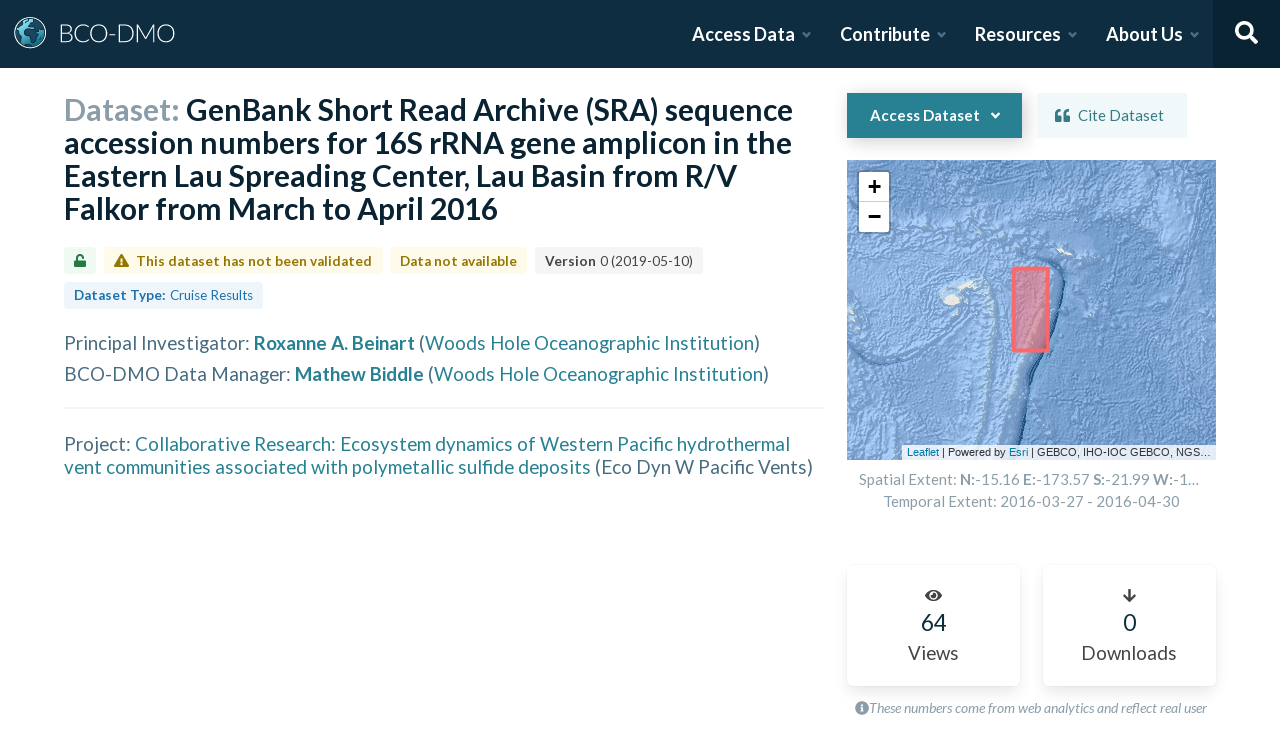

--- FILE ---
content_type: text/html; charset=utf-8
request_url: https://www.bco-dmo.org/dataset/767230?order=field_deployment_start_date&sort=asc
body_size: 22465
content:
<!DOCTYPE html><html lang="en"><head><meta charSet="utf-8"/><meta name="viewport" content="width=device-width, initial-scale=1"/><link rel="stylesheet" href="/_next/static/css/25b5ac988b69c4a6.css" data-precedence="next"/><link rel="stylesheet" href="/_next/static/css/a6f84c82ce130fad.css" data-precedence="next"/><link rel="stylesheet" href="/_next/static/css/f7ce5ed47d891399.css" data-precedence="next"/><link rel="stylesheet" href="/_next/static/css/f07ed7640274cbc5.css" data-precedence="next"/><link rel="preload" as="script" fetchPriority="low" href="/_next/static/chunks/webpack-5382653e40c9a8f3.js"/><script src="/_next/static/chunks/fd9d1056-34d751d67132bf3a.js" async=""></script><script src="/_next/static/chunks/2117-21e2f12718bb9cac.js" async=""></script><script src="/_next/static/chunks/main-app-be3d940aef6bd3eb.js" async=""></script><script src="/_next/static/chunks/e2799680-541c871d8bafd680.js" async=""></script><script src="/_next/static/chunks/4035-187f68ca241c9922.js" async=""></script><script src="/_next/static/chunks/7648-d75ba5d0281a849f.js" async=""></script><script src="/_next/static/chunks/5878-fa6e9cb918178805.js" async=""></script><script src="/_next/static/chunks/2653-025c4acf74a5af6c.js" async=""></script><script src="/_next/static/chunks/7444-45f95fb6f94ba99a.js" async=""></script><script src="/_next/static/chunks/9915-e1bb5e66a3f1de7e.js" async=""></script><script src="/_next/static/chunks/app/layout-a9914bbac58d98e3.js" async=""></script><link rel="preload" href="https://www.googletagmanager.com/gtag/js?id=G-7736ZYQVCG" as="script"/><title>BCO-DMO</title><meta name="description" content="The BCO-DMO resource catalog offers free and open access to publicly funded research products whose field of study are biological and chemical oceanography."/><script src="/_next/static/chunks/polyfills-42372ed130431b0a.js" noModule=""></script></head><body><nav id="header" class="navbar"><div class="navbar-brand"><a class="navbar-item" href="/"><img alt="BCO-DMO Logo" loading="lazy" width="164.033" height="41.25" decoding="async" data-nimg="1" style="color:transparent" src="/BCO-DMO-LogoNew.svg"/></a><a class="navbar-burger burger " role="button" data-target="navbar"><span></span><span></span><span></span></a></div><div id="navbar" class="navbar-menu "><div class="navbar-end"><div id="AccessDataDropdown" class="navbar-item has-dropdown "><a class="navbar-link">Access Data</a><div class="navbar-dropdown"><div class="navbar-dropdown-content"><div class="navbar-dropdown-wrap"><div class="navbar-dropdown-label"><strong><svg aria-hidden="true" focusable="false" data-prefix="fas" data-icon="database" class="svg-inline--fa fa-database fa-w-14 " role="img" xmlns="http://www.w3.org/2000/svg" viewBox="0 0 448 512"><path fill="currentColor" d="M448 73.143v45.714C448 159.143 347.667 192 224 192S0 159.143 0 118.857V73.143C0 32.857 100.333 0 224 0s224 32.857 224 73.143zM448 176v102.857C448 319.143 347.667 352 224 352S0 319.143 0 278.857V176c48.125 33.143 136.208 48.572 224 48.572S399.874 209.143 448 176zm0 160v102.857C448 479.143 347.667 512 224 512S0 479.143 0 438.857V336c48.125 33.143 136.208 48.572 224 48.572S399.874 369.143 448 336z"></path></svg></strong><span>ACCESS DATA</span></div><ul class="menu-list"><li class="is-primary"><a href="/search/dataset"><svg aria-hidden="true" focusable="false" data-prefix="fas" data-icon="search" class="svg-inline--fa fa-search fa-w-16 margin-right-1" role="img" xmlns="http://www.w3.org/2000/svg" viewBox="0 0 512 512"><path fill="currentColor" d="M505 442.7L405.3 343c-4.5-4.5-10.6-7-17-7H372c27.6-35.3 44-79.7 44-128C416 93.1 322.9 0 208 0S0 93.1 0 208s93.1 208 208 208c48.3 0 92.7-16.4 128-44v16.3c0 6.4 2.5 12.5 7 17l99.7 99.7c9.4 9.4 24.6 9.4 33.9 0l28.3-28.3c9.4-9.4 9.4-24.6.1-34zM208 336c-70.7 0-128-57.2-128-128 0-70.7 57.2-128 128-128 70.7 0 128 57.2 128 128 0 70.7-57.2 128-128 128z"></path></svg> <!-- -->Dataset Search</a></li><li><div class="nested dropdown is-hoverable"><div class="dropdown-trigger"><a><svg aria-hidden="true" focusable="false" data-prefix="fas" data-icon="database" class="svg-inline--fa fa-database fa-w-14 margin-right-1" role="img" xmlns="http://www.w3.org/2000/svg" viewBox="0 0 448 512"><path fill="currentColor" d="M448 73.143v45.714C448 159.143 347.667 192 224 192S0 159.143 0 118.857V73.143C0 32.857 100.333 0 224 0s224 32.857 224 73.143zM448 176v102.857C448 319.143 347.667 352 224 352S0 319.143 0 278.857V176c48.125 33.143 136.208 48.572 224 48.572S399.874 209.143 448 176zm0 160v102.857C448 479.143 347.667 512 224 512S0 479.143 0 438.857V336c48.125 33.143 136.208 48.572 224 48.572S399.874 369.143 448 336z"></path></svg> <!-- -->Browse Catalog<!-- --> <svg aria-hidden="true" focusable="false" data-prefix="fas" data-icon="angle-right" class="svg-inline--fa fa-angle-right fa-w-8 " role="img" xmlns="http://www.w3.org/2000/svg" viewBox="0 0 256 512"><path fill="currentColor" d="M224.3 273l-136 136c-9.4 9.4-24.6 9.4-33.9 0l-22.6-22.6c-9.4-9.4-9.4-24.6 0-33.9l96.4-96.4-96.4-96.4c-9.4-9.4-9.4-24.6 0-33.9L54.3 103c9.4-9.4 24.6-9.4 33.9 0l136 136c9.5 9.4 9.5 24.6.1 34z"></path></svg></a></div><div class="dropdown-menu dropdown-menu-long" id="dropdown-menu"><div class="dropdown-content"><a class="dropdown-item" href="/search/dataset">Datasets</a><a class="dropdown-item" href="/search/deployment">Deployments</a><a class="dropdown-item" href="/search/project">Projects</a><a class="dropdown-item" href="/search/program">Programs</a><a class="dropdown-item" href="/search/instrument">Instruments</a><a class="dropdown-item" href="/search/people">People</a><a class="dropdown-item" href="/search/parameter">Parameters</a><a class="dropdown-item" href="/search/award">Awards</a><a class="dropdown-item" href="/search/platform">Platforms</a><a class="dropdown-item" href="/search/publication">Related Publications</a><a class="dropdown-item" href="/search/affiliation">Affiliations</a><a class="dropdown-item" href="/search/funding">Funding</a></div></div></div></li><li class="is-primary"><a href="/how-to/access-and-reuse/database-search"><svg aria-hidden="true" focusable="false" data-prefix="fas" data-icon="info-circle" class="svg-inline--fa fa-info-circle fa-w-16 margin-right-1" role="img" xmlns="http://www.w3.org/2000/svg" viewBox="0 0 512 512"><path fill="currentColor" d="M256 8C119.043 8 8 119.083 8 256c0 136.997 111.043 248 248 248s248-111.003 248-248C504 119.083 392.957 8 256 8zm0 110c23.196 0 42 18.804 42 42s-18.804 42-42 42-42-18.804-42-42 18.804-42 42-42zm56 254c0 6.627-5.373 12-12 12h-88c-6.627 0-12-5.373-12-12v-24c0-6.627 5.373-12 12-12h12v-64h-12c-6.627 0-12-5.373-12-12v-24c0-6.627 5.373-12 12-12h64c6.627 0 12 5.373 12 12v100h12c6.627 0 12 5.373 12 12v24z"></path></svg> <span>Data Access Help</span></a></li></ul></div></div></div></div><div id="ContributeDataDropdown" class="navbar-item has-dropdown "><a class="navbar-link">Contribute</a><div class="navbar-dropdown"><div class="navbar-dropdown-content"><div class="navbar-dropdown-wrap"><div class="navbar-dropdown-label"><strong><svg aria-hidden="true" focusable="false" data-prefix="fas" data-icon="cloud-upload-alt" class="svg-inline--fa fa-cloud-upload-alt fa-w-20 " role="img" xmlns="http://www.w3.org/2000/svg" viewBox="0 0 640 512"><path fill="currentColor" d="M537.6 226.6c4.1-10.7 6.4-22.4 6.4-34.6 0-53-43-96-96-96-19.7 0-38.1 6-53.3 16.2C367 64.2 315.3 32 256 32c-88.4 0-160 71.6-160 160 0 2.7.1 5.4.2 8.1C40.2 219.8 0 273.2 0 336c0 79.5 64.5 144 144 144h368c70.7 0 128-57.3 128-128 0-61.9-44-113.6-102.4-125.4zM393.4 288H328v112c0 8.8-7.2 16-16 16h-48c-8.8 0-16-7.2-16-16V288h-65.4c-14.3 0-21.4-17.2-11.3-27.3l105.4-105.4c6.2-6.2 16.4-6.2 22.6 0l105.4 105.4c10.1 10.1 2.9 27.3-11.3 27.3z"></path></svg></strong><span>SUBMIT DATA</span></div><ul class="menu-list"><li><a href="https://submit.bco-dmo.org/welcome"><svg aria-hidden="true" focusable="false" data-prefix="fas" data-icon="folder-open" class="svg-inline--fa fa-folder-open fa-w-18 margin-right-1" role="img" xmlns="http://www.w3.org/2000/svg" viewBox="0 0 576 512"><path fill="currentColor" d="M572.694 292.093L500.27 416.248A63.997 63.997 0 0 1 444.989 448H45.025c-18.523 0-30.064-20.093-20.731-36.093l72.424-124.155A64 64 0 0 1 152 256h399.964c18.523 0 30.064 20.093 20.73 36.093zM152 224h328v-48c0-26.51-21.49-48-48-48H272l-64-64H48C21.49 64 0 85.49 0 112v278.046l69.077-118.418C86.214 242.25 117.989 224 152 224z"></path></svg>Register Your Project</a></li><li><a href="https://submit.bco-dmo.org/welcome"><svg aria-hidden="true" focusable="false" data-prefix="fas" data-icon="cloud-upload-alt" class="svg-inline--fa fa-cloud-upload-alt fa-w-20 margin-right-1" role="img" xmlns="http://www.w3.org/2000/svg" viewBox="0 0 640 512"><path fill="currentColor" d="M537.6 226.6c4.1-10.7 6.4-22.4 6.4-34.6 0-53-43-96-96-96-19.7 0-38.1 6-53.3 16.2C367 64.2 315.3 32 256 32c-88.4 0-160 71.6-160 160 0 2.7.1 5.4.2 8.1C40.2 219.8 0 273.2 0 336c0 79.5 64.5 144 144 144h368c70.7 0 128-57.3 128-128 0-61.9-44-113.6-102.4-125.4zM393.4 288H328v112c0 8.8-7.2 16-16 16h-48c-8.8 0-16-7.2-16-16V288h-65.4c-14.3 0-21.4-17.2-11.3-27.3l105.4-105.4c6.2-6.2 16.4-6.2 22.6 0l105.4 105.4c10.1 10.1 2.9 27.3-11.3 27.3z"></path></svg>Submit Data<!-- --> </a></li><li class="is-primary"><a href="/how-to/contribute"><span>Contribute Help</span><small>Data Submission Guidelines</small></a></li></ul></div></div></div></div><div id="ResourcesDropdown" class="navbar-item has-dropdown "><a class="navbar-link">Resources</a><div class="navbar-dropdown"><div class="navbar-dropdown-content"><div class="navbar-dropdown-wrap"><div class="navbar-dropdown-label"><strong><svg aria-hidden="true" focusable="false" data-prefix="fas" data-icon="book" class="svg-inline--fa fa-book fa-w-14 " role="img" xmlns="http://www.w3.org/2000/svg" viewBox="0 0 448 512"><path fill="currentColor" d="M448 360V24c0-13.3-10.7-24-24-24H96C43 0 0 43 0 96v320c0 53 43 96 96 96h328c13.3 0 24-10.7 24-24v-16c0-7.5-3.5-14.3-8.9-18.7-4.2-15.4-4.2-59.3 0-74.7 5.4-4.3 8.9-11.1 8.9-18.6zM128 134c0-3.3 2.7-6 6-6h212c3.3 0 6 2.7 6 6v20c0 3.3-2.7 6-6 6H134c-3.3 0-6-2.7-6-6v-20zm0 64c0-3.3 2.7-6 6-6h212c3.3 0 6 2.7 6 6v20c0 3.3-2.7 6-6 6H134c-3.3 0-6-2.7-6-6v-20zm253.4 250H96c-17.7 0-32-14.3-32-32 0-17.6 14.4-32 32-32h285.4c-1.9 17.1-1.9 46.9 0 64z"></path></svg></strong><span>RESOURCES</span></div><ul class="menu-list"><li class="is-primary"><a href="/how-to/prepare/data_management_plan">Data Management Plan</a></li><li class="is-primary"><a href="/how-to/prepare"><span>Prepare</span><small>General and topic specific data guidance</small></a></li><li><a href="/how-to/education-and-training">Education <!-- -->&amp;<!-- --> Training</a></li><li><a href="/how-to/frequently-asked-questions-faqs">FAQs</a></li><li><a href="/how-to">Documentation</a></li></ul></div></div></div></div><div id="AboutDropdown" class="navbar-item has-dropdown "><a class="navbar-link">About Us</a><div class="navbar-dropdown"><div class="navbar-dropdown-content"><div class="navbar-dropdown-wrap"><div class="navbar-dropdown-label"><strong><svg aria-hidden="true" focusable="false" data-prefix="fas" data-icon="info-circle" class="svg-inline--fa fa-info-circle fa-w-16 " role="img" xmlns="http://www.w3.org/2000/svg" viewBox="0 0 512 512"><path fill="currentColor" d="M256 8C119.043 8 8 119.083 8 256c0 136.997 111.043 248 248 248s248-111.003 248-248C504 119.083 392.957 8 256 8zm0 110c23.196 0 42 18.804 42 42s-18.804 42-42 42-42-18.804-42-42 18.804-42 42-42zm56 254c0 6.627-5.373 12-12 12h-88c-6.627 0-12-5.373-12-12v-24c0-6.627 5.373-12 12-12h12v-64h-12c-6.627 0-12-5.373-12-12v-24c0-6.627 5.373-12 12-12h64c6.627 0 12 5.373 12 12v100h12c6.627 0 12 5.373 12 12v24z"></path></svg></strong><span>ABOUT US</span></div><ul class="menu-list"><li><a target="_blank" rel="nopener noreferrer" href="https://blog.bco-dmo.org/">Blog</a></li><li><a href="/about">About BCO-DMO</a></li><li><a href="/team">Meet the Team</a></li><li><a href="/policies">Policies</a></li></ul></div></div></div></div><a class="navbar-item navbar-item-icon toggle-search"><svg aria-hidden="true" focusable="false" data-prefix="fas" data-icon="search" class="svg-inline--fa fa-search fa-w-16 " role="img" xmlns="http://www.w3.org/2000/svg" viewBox="0 0 512 512" style="margin:0 auto"><path fill="currentColor" d="M505 442.7L405.3 343c-4.5-4.5-10.6-7-17-7H372c27.6-35.3 44-79.7 44-128C416 93.1 322.9 0 208 0S0 93.1 0 208s93.1 208 208 208c48.3 0 92.7-16.4 128-44v16.3c0 6.4 2.5 12.5 7 17l99.7 99.7c9.4 9.4 24.6 9.4 33.9 0l28.3-28.3c9.4-9.4 9.4-24.6.1-34zM208 336c-70.7 0-128-57.2-128-128 0-70.7 57.2-128 128-128 70.7 0 128 57.2 128 128 0 70.7-57.2 128-128 128z"></path></svg></a><div class="navbar-search is-hidden"><div class="search-group"><input autofocus="" class="input" type="search" placeholder="Search all of BCO-DMO..." aria-label="Input for searching all of BCO-DMO" value=""/><button class="button is-primary" aria-label="Search all content"><svg aria-hidden="true" focusable="false" data-prefix="fas" data-icon="search" class="svg-inline--fa fa-search fa-w-16 " role="img" xmlns="http://www.w3.org/2000/svg" viewBox="0 0 512 512" style="margin:0 auto"><path fill="currentColor" d="M505 442.7L405.3 343c-4.5-4.5-10.6-7-17-7H372c27.6-35.3 44-79.7 44-128C416 93.1 322.9 0 208 0S0 93.1 0 208s93.1 208 208 208c48.3 0 92.7-16.4 128-44v16.3c0 6.4 2.5 12.5 7 17l99.7 99.7c9.4 9.4 24.6 9.4 33.9 0l28.3-28.3c9.4-9.4 9.4-24.6.1-34zM208 336c-70.7 0-128-57.2-128-128 0-70.7 57.2-128 128-128 70.7 0 128 57.2 128 128 0 70.7-57.2 128-128 128z"></path></svg></button></div></div></div></div></nav><!--$--><style>
          #nprogress {
            pointer-events: none;
          }

          #nprogress .bar {
            background: #278193;

            position: fixed;
            z-index: 1031;
            top: 0;
            left: 0;

            width: 100%;
            height: 4px;
          }

          /* Fancy blur effect */
          #nprogress .peg {
            display: block;
            position: absolute;
            right: 0px;
            width: 100px;
            height: 100%;
            box-shadow: 0 0 10px #278193, 0 0 5px #278193;
            opacity: 1.0;

            -webkit-transform: rotate(3deg) translate(0px, -4px);
                -ms-transform: rotate(3deg) translate(0px, -4px);
                    transform: rotate(3deg) translate(0px, -4px);
          }

          /* Remove these to get rid of the spinner */
          #nprogress .spinner {
            display: block;
            position: fixed;
            z-index: 1031;
            top: 15px;
            right: 15px;
          }

          #nprogress .spinner-icon {
            width: 18px;
            height: 18px;
            box-sizing: border-box;

            border: solid 2px transparent;
            border-top-color: #278193;
            border-left-color: #278193;
            border-radius: 50%;

            -webkit-animation: nprogress-spinner 400ms linear infinite;
                    animation: nprogress-spinner 400ms linear infinite;
          }

          .nprogress-custom-parent {
            overflow: hidden;
            position: relative;
          }

          .nprogress-custom-parent #nprogress .spinner,
          .nprogress-custom-parent #nprogress .bar {
            position: absolute;
          }

          @-webkit-keyframes nprogress-spinner {
            0%   { -webkit-transform: rotate(0deg); }
            100% { -webkit-transform: rotate(360deg); }
          }
          @keyframes nprogress-spinner {
            0%   { transform: rotate(0deg); }
            100% { transform: rotate(360deg); }
          }
        </style><!--/$--><div id="body"><!--$--> <!--/$--><div id="bodyLoading" style="display:none"><div class="page-loader-wrapper"><span class="loader is-size-5"></span><div class="fade-in-text-wrapper is-size-4"><span class="fade-in-text fade-in-text-1-5">Loading...</span><span class="fade-in-text fade-in-text-5-10">Still loading...</span><span class="fade-in-text fade-in-text-10">Hang on... This is taking longer than expected!</span></div></div></div><div id="bodyContent"><!--$--><!--$--><!--$?--><template id="B:0"></template><div class="page-loader-wrapper"><span class="loader is-size-5"></span><div class="fade-in-text-wrapper is-size-4"><span class="fade-in-text fade-in-text-1-5">Loading...</span><span class="fade-in-text fade-in-text-5-10">Still loading...</span><span class="fade-in-text fade-in-text-10">Hang on... This is taking longer than expected!</span></div></div><!--/$--><!--/$--><!--/$--></div></div><footer id="footer" class="footer"><div class="container"><div class="columns"><div class="column"><h4>Access Data</h4><ul><li><a href="/search/dataset">Dataset Search</a></li><li><a href="/search/dataset">Browse all Data</a></li><li><a href="/how-to/access-and-reuse/database-search">Access Data Help</a></li><li><a href="/how-to/access-and-reuse/bco-dmo-api">BCO-DMO API</a></li></ul></div><div class="column"><h4>Submit Data</h4><ul><li><a href="https://submit.bco-dmo.org/welcome">Submit Data</a></li><li><a href="https://submit.bco-dmo.org/welcome">Register your Project</a></li><li><a href="/how-to/prepare">Prepare</a></li><li><a href="/how-to/contribute">Submission Help</a></li></ul></div><div class="column"><h4>About Us</h4><ul><li><a href="/about">About BCO-DMO</a></li><li><a href="/team">Meet the Team</a></li><li><a href="/policies">Policies</a></li><li><a href="/products">Products</a></li></ul></div><div class="column"><h4>Resources</h4><ul><li><a href="/how-to/education-and-training">Education &amp; Training</a></li><li><a href="/how-to">Documentation</a></li><li><a href="/how-to/frequently-asked-questions-faqs">FAQs</a></li></ul></div></div></div></footer><div class="footer-bar"><div class="container"><div class="columns"><div class="column"><img alt="NSF Logo" loading="lazy" width="60" height="60" decoding="async" data-nimg="1" style="color:transparent" srcSet="/_next/image?url=%2FNSF-Logo.png&amp;w=64&amp;q=75 1x, /_next/image?url=%2FNSF-Logo.png&amp;w=128&amp;q=75 2x" src="/_next/image?url=%2FNSF-Logo.png&amp;w=128&amp;q=75"/><span>©2020 Biological and Chemical Oceanography Data Management Office.<br/>Funded by the U.S. National Science Foundation</span></div></div></div></div><script src="/_next/static/chunks/webpack-5382653e40c9a8f3.js" async=""></script><script>(self.__next_f=self.__next_f||[]).push([0]);self.__next_f.push([2,null])</script><script>self.__next_f.push([1,"1:HL[\"/_next/static/css/25b5ac988b69c4a6.css\",\"style\"]\n2:HL[\"/_next/static/css/a6f84c82ce130fad.css\",\"style\"]\n3:HL[\"/_next/static/css/f7ce5ed47d891399.css\",\"style\"]\n4:HL[\"/_next/static/css/f07ed7640274cbc5.css\",\"style\"]\n"])</script><script>self.__next_f.push([1,"5:I[12846,[],\"\"]\n8:I[4707,[],\"\"]\na:I[36423,[],\"\"]\nd:I[61060,[],\"\"]\n9:[\"id\",\"767230\",\"d\"]\ne:[]\n"])</script><script>self.__next_f.push([1,"0:[\"$\",\"$L5\",null,{\"buildId\":\"F_CxSJA3KhoYSnfIc5xdW\",\"assetPrefix\":\"\",\"urlParts\":[\"\",\"dataset\",\"767230?order=field_deployment_start_date\u0026sort=asc\"],\"initialTree\":[\"\",{\"children\":[\"dataset\",{\"children\":[[\"id\",\"767230\",\"d\"],{\"children\":[\"__PAGE__?{\\\"order\\\":\\\"field_deployment_start_date\\\",\\\"sort\\\":\\\"asc\\\"}\",{}]}]}]},\"$undefined\",\"$undefined\",true],\"initialSeedData\":[\"\",{\"children\":[\"dataset\",{\"children\":[[\"id\",\"767230\",\"d\"],{\"children\":[\"__PAGE__\",{},[[\"$L6\",\"$L7\",null],null],null]},[null,[\"$\",\"$L8\",null,{\"parallelRouterKey\":\"children\",\"segmentPath\":[\"children\",\"dataset\",\"children\",\"$9\",\"children\"],\"error\":\"$undefined\",\"errorStyles\":\"$undefined\",\"errorScripts\":\"$undefined\",\"template\":[\"$\",\"$La\",null,{}],\"templateStyles\":\"$undefined\",\"templateScripts\":\"$undefined\",\"notFound\":\"$undefined\",\"notFoundStyles\":\"$undefined\"}]],[[\"$\",\"div\",null,{\"className\":\"page-loader-wrapper\",\"children\":[[\"$\",\"span\",null,{\"className\":\"loader is-size-5\"}],[\"$\",\"div\",null,{\"className\":\"fade-in-text-wrapper is-size-4\",\"children\":[[\"$\",\"span\",null,{\"className\":\"fade-in-text fade-in-text-1-5\",\"children\":\"Loading...\"}],[\"$\",\"span\",null,{\"className\":\"fade-in-text fade-in-text-5-10\",\"children\":\"Still loading...\"}],[\"$\",\"span\",null,{\"className\":\"fade-in-text fade-in-text-10\",\"children\":\"Hang on... This is taking longer than expected!\"}]]}]]}],[],[]]]},[null,[\"$\",\"$L8\",null,{\"parallelRouterKey\":\"children\",\"segmentPath\":[\"children\",\"dataset\",\"children\"],\"error\":\"$undefined\",\"errorStyles\":\"$undefined\",\"errorScripts\":\"$undefined\",\"template\":[\"$\",\"$La\",null,{}],\"templateStyles\":\"$undefined\",\"templateScripts\":\"$undefined\",\"notFound\":\"$undefined\",\"notFoundStyles\":\"$undefined\"}]],[[\"$\",\"div\",null,{\"className\":\"page-loader-wrapper\",\"children\":[[\"$\",\"span\",null,{\"className\":\"loader is-size-5\"}],[\"$\",\"div\",null,{\"className\":\"fade-in-text-wrapper is-size-4\",\"children\":[[\"$\",\"span\",null,{\"className\":\"fade-in-text fade-in-text-1-5\",\"children\":\"Loading...\"}],[\"$\",\"span\",null,{\"className\":\"fade-in-text fade-in-text-5-10\",\"children\":\"Still loading...\"}],[\"$\",\"span\",null,{\"className\":\"fade-in-text fade-in-text-10\",\"children\":\"Hang on... This is taking longer than expected!\"}]]}]]}],[],[]]]},[[[[\"$\",\"link\",\"0\",{\"rel\":\"stylesheet\",\"href\":\"/_next/static/css/25b5ac988b69c4a6.css\",\"precedence\":\"next\",\"crossOrigin\":\"$undefined\"}],[\"$\",\"link\",\"1\",{\"rel\":\"stylesheet\",\"href\":\"/_next/static/css/a6f84c82ce130fad.css\",\"precedence\":\"next\",\"crossOrigin\":\"$undefined\"}],[\"$\",\"link\",\"2\",{\"rel\":\"stylesheet\",\"href\":\"/_next/static/css/f7ce5ed47d891399.css\",\"precedence\":\"next\",\"crossOrigin\":\"$undefined\"}],[\"$\",\"link\",\"3\",{\"rel\":\"stylesheet\",\"href\":\"/_next/static/css/f07ed7640274cbc5.css\",\"precedence\":\"next\",\"crossOrigin\":\"$undefined\"}]],\"$Lb\"],null],[[\"$\",\"div\",null,{\"className\":\"page-loader-wrapper\",\"children\":[[\"$\",\"span\",null,{\"className\":\"loader is-size-5\"}],[\"$\",\"div\",null,{\"className\":\"fade-in-text-wrapper is-size-4\",\"children\":[[\"$\",\"span\",null,{\"className\":\"fade-in-text fade-in-text-1-5\",\"children\":\"Loading...\"}],[\"$\",\"span\",null,{\"className\":\"fade-in-text fade-in-text-5-10\",\"children\":\"Still loading...\"}],[\"$\",\"span\",null,{\"className\":\"fade-in-text fade-in-text-10\",\"children\":\"Hang on... This is taking longer than expected!\"}]]}]]}],[],[]]],\"couldBeIntercepted\":false,\"initialHead\":[null,\"$Lc\"],\"globalErrorComponent\":\"$d\",\"missingSlots\":\"$We\"}]\n"])</script><script>self.__next_f.push([1,"c:[[\"$\",\"meta\",\"0\",{\"name\":\"viewport\",\"content\":\"width=device-width, initial-scale=1\"}],[\"$\",\"meta\",\"1\",{\"charSet\":\"utf-8\"}],[\"$\",\"title\",\"2\",{\"children\":\"BCO-DMO\"}],[\"$\",\"meta\",\"3\",{\"name\":\"description\",\"content\":\"The BCO-DMO resource catalog offers free and open access to publicly funded research products whose field of study are biological and chemical oceanography.\"}]]\n6:null\n"])</script><script>self.__next_f.push([1,"f:I[88291,[\"4439\",\"static/chunks/e2799680-541c871d8bafd680.js\",\"4035\",\"static/chunks/4035-187f68ca241c9922.js\",\"7648\",\"static/chunks/7648-d75ba5d0281a849f.js\",\"5878\",\"static/chunks/5878-fa6e9cb918178805.js\",\"2653\",\"static/chunks/2653-025c4acf74a5af6c.js\",\"7444\",\"static/chunks/7444-45f95fb6f94ba99a.js\",\"9915\",\"static/chunks/9915-e1bb5e66a3f1de7e.js\",\"3185\",\"static/chunks/app/layout-a9914bbac58d98e3.js\"],\"Analytics\"]\n10:I[78075,[\"4439\",\"static/chunks/e2799680-541c871d8bafd680.js\",\"4035\",\"static/chunks/4035-187f68ca241c9922.js\",\"7648\",\"static/chunks/7648-d75ba5d0281a849f.js\",\"5878\",\"static/chunks/5878-fa6e9cb918178805.js\",\"2653\",\"static/chunks/2653-025c4acf74a5af6c.js\",\"7444\",\"static/chunks/7444-45f95fb6f94ba99a.js\",\"9915\",\"static/chunks/9915-e1bb5e66a3f1de7e.js\",\"3185\",\"static/chunks/app/layout-a9914bbac58d98e3.js\"],\"default\"]\n11:I[14888,[\"4439\",\"static/chunks/e2799680-541c871d8bafd680.js\",\"4035\",\"static/chunks/4035-187f68ca241c9922.js\",\"7648\",\"static/chunks/7648-d75ba5d0281a849f.js\",\"5878\",\"static/chunks/5878-fa6e9cb918178805.js\",\"2653\",\"static/chunks/2653-025c4acf74a5af6c.js\",\"7444\",\"static/chunks/7444-45f95fb6f94ba99a.js\",\"9915\",\"static/chunks/9915-e1bb5e66a3f1de7e.js\",\"3185\",\"static/chunks/app/layout-a9914bbac58d98e3.js\"],\"GoogleAnalytics\"]\nb:[\"$\",\"html\",null,{\"lang\":\"en\",\"children\":[[\"$\",\"body\",null,{\"children\":[[\"$\",\"$Lf\",null,{}],[\"$\",\"$L10\",null,{\"user\":{\"expires_at\":0,\"orcid\":\"\",\"name\":\"\",\"safeList\":false,\"error\":\"Missing user cookie.\"},\"alerts\":[],\"children\":[\"$\",\"$L8\",null,{\"parallelRouterKey\":\"children\",\"segmentPath\":[\"children\"],\"error\":\"$undefined\",\"errorStyles\":\"$undefined\",\"errorScripts\":\"$undefined\",\"template\":[\"$\",\"$La\",null,{}],\"templateStyles\":\"$undefined\",\"templateScripts\":\"$undefined\",\"notFound\":[[\"$\",\"title\",null,{\"children\":\"404: This page could not be found.\"}],[\"$\",\"div\",null,{\"style\":{\"fontFamily\":\"system-ui,\\\"Segoe UI\\\",Roboto,Helvetica,Arial,sans-serif,\\\"Apple Color Emoji\\\",\\\"Segoe UI Emoji\\\"\",\"height\":\"100vh\",\"textAlign\":\"center\",\"display\":\"flex\",\"flexDirection\":\"column\",\"alignItems\":\""])</script><script>self.__next_f.push([1,"center\",\"justifyContent\":\"center\"},\"children\":[\"$\",\"div\",null,{\"children\":[[\"$\",\"style\",null,{\"dangerouslySetInnerHTML\":{\"__html\":\"body{color:#000;background:#fff;margin:0}.next-error-h1{border-right:1px solid rgba(0,0,0,.3)}@media (prefers-color-scheme:dark){body{color:#fff;background:#000}.next-error-h1{border-right:1px solid rgba(255,255,255,.3)}}\"}}],[\"$\",\"h1\",null,{\"className\":\"next-error-h1\",\"style\":{\"display\":\"inline-block\",\"margin\":\"0 20px 0 0\",\"padding\":\"0 23px 0 0\",\"fontSize\":24,\"fontWeight\":500,\"verticalAlign\":\"top\",\"lineHeight\":\"49px\"},\"children\":\"404\"}],[\"$\",\"div\",null,{\"style\":{\"display\":\"inline-block\"},\"children\":[\"$\",\"h2\",null,{\"style\":{\"fontSize\":14,\"fontWeight\":400,\"lineHeight\":\"49px\",\"margin\":0},\"children\":\"This page could not be found.\"}]}]]}]}]],\"notFoundStyles\":[]}]}]]}],[\"$\",\"$L11\",null,{\"gaId\":\"G-7736ZYQVCG\"}]]}]\n"])</script><script>self.__next_f.push([1,"12:I[53401,[\"4439\",\"static/chunks/e2799680-541c871d8bafd680.js\",\"4035\",\"static/chunks/4035-187f68ca241c9922.js\",\"1519\",\"static/chunks/1519-241ea71dbbd97a4d.js\",\"9110\",\"static/chunks/9110-d6c4c433ca4266da.js\",\"5878\",\"static/chunks/5878-fa6e9cb918178805.js\",\"1550\",\"static/chunks/1550-44647d73c199ff08.js\",\"3401\",\"static/chunks/3401-8396091e2b628122.js\",\"5936\",\"static/chunks/app/dataset/%5Bid%5D/page-e0dae06a2b82a69a.js\"],\"default\"]\n13:T1db6,"])</script><script>self.__next_f.push([1,"Description from NSF award abstract:\nHydrothermal vents are common in the Western Pacific, and are markedly different in many geological, geochemical, and biological aspects from the much better known hydrothermal vents on mid-ocean ridges. The processes that structure western Pacific vent communities, such as the extent to which physical and chemical conditions change over time, the dispersal of organisms among hydrothermal vent fields, and the physiological capacities of the symbionts and their animal host are poorly understood. And yet, large-scale industrial mining of polymetallic sulfide deposits at active hydrothermal vents is imminent in the Western Pacific. In 2005 and 2006, 19 long term study sites were established on the Eastern Lau Spreading Center by generating high resolution photomosaics of animal communities in both active and inactive flow areas and on both sulfide chimneys and on lavas, and mapping spatially discrete physical and chemical environmental measurements on to these photomosaics. Revisiting these study sites and acquiring data of comparable resolution in the coming year, combined with detailed studies of the physiology of key species, will significantly increase our understanding of the physiology of the fauna and how these communities respond to change. The resulting data will provide crucial information on the fauna and communities endemic to this region that is critical for predicting and mitigating the effects of mining activities on these ecosystems, and for informing plans for monitoring potential recovery post-mining. To ensure that Western Pacific Islanders are engaged throughout the duration of our program, local scientists will be included in the fieldwork, in-country presentations to students and the general public will be given in association with port stops, and findings will be communicated to local resource managers through the Geoscience Division of the Secretariat of the Pacific Community (SPC). The principal investigators are also proponents of fostering greater \"open access and collaboration\" among oceanographers, and telepresence will be used during this expedition to experiment on two different models of collaboration, which - along with the resulting scientific insights - will be published to disseminate the results of this effort. Finally, in collaboration with the Harvard Museum of Natural History (HMNH), an exhibit module and course curricula will be developed presenting the effects of both natural and anthropogenic disturbance on biodiversity. It will feature high-resolution imagery, animal and mineralogical samples, and deep-sea research technologies. Web-enabled kiosks will allow visitors to delve deeper into the subject material. The HMNH attracts 200,000 visitors each year, including 33,000 students (K-12) and their teachers, as well as visitors from around the world.\nThe funded interlinked studies of holobiont (symbionts and their animal host) physiology and distribution, community structure and change over time, genetic connectivity, and holobiont ecosystem engineering will significantly increase our understanding of the processes structuring hydrothermal vent ecosystems in general, and those of the Western Pacific in particular. Vent fields in the proposed study area within the Lau Basin are located in relative proximity to one another with no known barriers to biological dispersal and span a pronounced regional gradient in both geological setting and physico-chemical conditions. This natural laboratory, that is home to a significant diversity of vent fauna and where long-term study sites were established a decade ago, presents an opportunity to gain broad new insights into the ecological and physiological characteristics of the vent fauna and the processes that structure these communities. Accordingly, the project will A) determine the rates and patterns of natural physical, chemical, and biological changes at vents in the Lau Basin over a decadal time period by acquiring new high-resolution, co-registered geological, chemical and biological maps and comparing these with data of comparable resolution acquired in 2005, 2006, and 2009; B) evaluate the role of symbiont physiology -in particular their use of key energy sources not previously measured- in the realized distribution of the holobionts by coupling genetic characterization of host and symbionts with shipboard physiological measurements and gene expression studies, and physico-chemical microhabitat characterization; C) quantify the effects of different holobionts on the surrounding environment by coupling repeated spatially integrated measurements of physico-chemical conditions to all collections and; D) assess the influence of genetic connectivity of populations in the Lau Basin on the distribution of holobionts across regional gradients in geology and geochemistry. They will provide new and generally applicable insights on the role of multiple symbionts in both the distribution of their animal hosts and in structuring associated communities. These efforts will also constrain the roles of genetic connectivity, environmental chemistry, and holobiont capabilities in structuring communities along this spreading center. Moreover, through co-registered animal collections and in situ geochemical measurements, the investigators will develop first-order estimates of the extent to which holobiont aggregations affect geochemical flux from diffuse flows, which accounts for ~50% of all vent geochemical flux. Ultimately, this effort will provide critical and robust data on the dynamics of vent fields and communities in the western Pacific biogeographic province, as well as on the underlying physiological and ecological factors governing these patterns.\nDatasets at the Marine Geoscience Data System (MGDS):\n1.      Processed ship-based multibeam data files: http://www.marine-geo.org/tools/search/Files.php?data_set_uid=24306\n2.      Raw ROV-based multibeam data files: http://www.marine-geo.org/tools/search/Files.php?data_set_uid=24317\n3.      CTD data from ROV: Conductivity, Temperature  and Depth records from the ROV dives: http://www.marine-geo.org/tools/search/Files.php?data_set_uid=24206\n4.      ROPOS event logs: Event logs from the ROV dives: http://www.marine-geo.org/tools/search/Files.php?data_set_uid=24146\n5.      ROPOS navigation: Navigation records from the ROV dives: http://www.marine-geo.org/tools/search/Files.php?data_set_uid=24165\n6.      Geo-referenced photo mosaics of the study sites:http://www.marine-geo.org/tools/search/Files.php?data_set_uid=24031\n7.      Low-resolution photo mosaics of the study sites:\nhttp://www.marine-geo.org/tools/search/Files.php?data_set_uid=24046\n8.      IRLS photos: This includes 3,534 sea floor images taken from the ROV with a Nikon D700 digital camera in a pressure housing:  http://www.marine-geo.org/tools/search/Files.php?data_set_uid=24151\n9.      Highlight photographs from the expedition:\nhttp://www.marine-geo.org/tools/search/Files.php?data_set_uid=24047\n10.     Links to the ship based navigation data held at the Rolling Deck to Repository Website (R2R):http://www.marine-geo.org/tools/search/Files.php?data_set_uid=23926\n11.     Links to the raw ship-based multibeam held at NOAA:http://www.marine-geo.org/tools/search/DataSets.php?data_set_uids=23951,23952\n12.     The final GIS products linking the photomosaics to the chem/temp data: http://www.marine-geo.org/tools/search/Files.php?data_set_uid=24502\nDue to PI transfer award OCE-1819530 was added to this project in March 2019"])</script><script>self.__next_f.push([1,"14:T425c,"])</script><script>self.__next_f.push([1,"{\"@context\":{\"@vocab\":\"https://schema.org/\",\"spdx\":\"http://spdx.org/rdf/terms#\"},\"@id\":\"https://www.bco-dmo.org/dataset/767230\",\"url\":\"https://www.bco-dmo.org/dataset/767230\",\"@type\":\"Dataset\",\"name\":\"GenBank Short Read Archive (SRA) sequence accession numbers for 16S rRNA gene amplicon in the Eastern Lau Spreading Center, Lau Basin from R/V Falkor from March to April 2016\",\"alternateName\":\"Gill 16S rRNA amplicon sequencing\",\"description\":\"\u003cp\u003eGenBank Short Read Archive (SRA) sequence accession numbers for 16S rRNA gene amplicon data from the gills of \u003cem\u003eAlviniconcha\u003c/em\u003e species, I\u003cem\u003efremeria nautilei\u003c/em\u003e, and \u003cem\u003eBathymodiolus septemdierum\u003c/em\u003e.\u003c/p\u003e\\r\\n\",\"isAccessibleForFree\":true,\"datePublished\":\"2019-05-10\",\"keywords\":\"oceans\",\"creator\":{\"@list\":[{\"@type\":\"Person\",\"name\":\"Roxanne A. Beinart\",\"url\":\"https://www.bco-dmo.org/person/670487\",\"identifier\":{\"@id\":\"https://orcid.org/0000-0003-1672-5957\",\"@type\":\"PropertyValue\",\"propertyID\":\"https://registry.identifiers.org/registry/orcid\",\"value\":\"orcid:0000-0003-1672-5957\",\"url\":\"https://orcid.org/0000-0003-1672-5957\"}}]},\"version\":\"0\",\"license\":[\"https://creativecommons.org/licenses/by/4.0/\",\"https://spdx.org/licenses/CC-BY-4.0\"],\"temporalCoverage\":\"2016-03-27/2016-04-30\",\"spatialCoverage\":{\"@type\":\"Place\",\"geo\":{\"@type\":\"GeoShape\",\"box\":\"-21.99 -176.57 -15.16 -173.57\",\"polygon\":\"-21.99,-176.57 -15.16,-176.57 -15.16,-173.57 -21.99,-173.57 -21.99,-176.57\"},\"additionalProperty\":[{\"@id\":\"http://www.opengis.net/def/crs/OGC/1.3/CRS84\",\"@type\":\"PropertyValue\",\"propertyID\":\"http://dbpedia.org/resource/Spatial_reference_system\",\"name\":\"Spatial Reference System\",\"value\":\"http://www.opengis.net/def/crs/OGC/1.3/CRS84\"},{\"@type\":\"PropertyValue\",\"additionalType\":\"http://www.wikidata.org/entity/Q4018860\",\"propertyID\":\"WKT\",\"name\":\"Well-Known Text\",\"value\":\"POLYGON ((-176.57 -21.99, -173.57 -21.99, -173.57 -15.16, -176.57 -15.16, -176.57 -21.99))\"}]},\"publisher\":{\"@id\":\"https://www.bco-dmo.org\",\"@type\":\"Organization\",\"name\":\"Biological and Chemical Data Management Office\",\"alternateName\":\"BCO-DMO\",\"url\":\"https://www.bco-dmo.org\",\"sameAs\":\"http://www.re3data.org/repository/r3d100000012\"},\"provider\":{\"@id\":\"https://www.bco-dmo.org\"},\"includedInDataCatalog\":{\"@id\":\"https://www.bco-dmo.org/search/dataset\"},\"producer\":[{\"@type\":\"ResearchProject\",\"name\":\"Collaborative Research: Ecosystem dynamics of Western Pacific hydrothermal vent communities associated with polymetallic sulfide deposits\",\"alternateName\":\"Eco Dyn W Pacific Vents\",\"description\":\"Description from NSF award abstract:\\nHydrothermal vents are common in the Western Pacific, and are markedly different in many geological, geochemical, and biological aspects from the much better known hydrothermal vents on mid-ocean ridges. The processes that structure western Pacific vent communities, such as the extent to which physical and chemical conditions change over time, the dispersal of organisms among hydrothermal vent fields, and the physiological capacities of the symbionts and their animal host are poorly understood. And yet, large-scale industrial mining of polymetallic sulfide deposits at active hydrothermal vents is imminent in the Western Pacific. In 2005 and 2006, 19 long term study sites were established on the Eastern Lau Spreading Center by generating high resolution photomosaics of animal communities in both active and inactive flow areas and on both sulfide chimneys and on lavas, and mapping spatially discrete physical and chemical environmental measurements on to these photomosaics. Revisiting these study sites and acquiring data of comparable resolution in the coming year, combined with detailed studies of the physiology of key species, will significantly increase our understanding of the physiology of the fauna and how these communities respond to change. The resulting data will provide crucial information on the fauna and communities endemic to this region that is critical for predicting and mitigating the effects of mining activities on these ecosystems, and for informing plans for monitoring potential recovery post-mining. To ensure that Western Pacific Islanders are engaged throughout the duration of our program, local scientists will be included in the fieldwork, in-country presentations to students and the general public will be given in association with port stops, and findings will be communicated to local resource managers through the Geoscience Division of the Secretariat of the Pacific Community (SPC). The principal investigators are also proponents of fostering greater \\\"open access and collaboration\\\" among oceanographers, and telepresence will be used during this expedition to experiment on two different models of collaboration, which - along with the resulting scientific insights - will be published to disseminate the results of this effort. Finally, in collaboration with the Harvard Museum of Natural History (HMNH), an exhibit module and course curricula will be developed presenting the effects of both natural and anthropogenic disturbance on biodiversity. It will feature high-resolution imagery, animal and mineralogical samples, and deep-sea research technologies. Web-enabled kiosks will allow visitors to delve deeper into the subject material. The HMNH attracts 200,000 visitors each year, including 33,000 students (K-12) and their teachers, as well as visitors from around the world.\\nThe funded interlinked studies of holobiont (symbionts and their animal host) physiology and distribution, community structure and change over time, genetic connectivity, and holobiont ecosystem engineering will significantly increase our understanding of the processes structuring hydrothermal vent ecosystems in general, and those of the Western Pacific in particular. Vent fields in the proposed study area within the Lau Basin are located in relative proximity to one another with no known barriers to biological dispersal and span a pronounced regional gradient in both geological setting and physico-chemical conditions. This natural laboratory, that is home to a significant diversity of vent fauna and where long-term study sites were established a decade ago, presents an opportunity to gain broad new insights into the ecological and physiological characteristics of the vent fauna and the processes that structure these communities. Accordingly, the project will A) determine the rates and patterns of natural physical, chemical, and biological changes at vents in the Lau Basin over a decadal time period by acquiring new high-resolution, co-registered geological, chemical and biological maps and comparing these with data of comparable resolution acquired in 2005, 2006, and 2009; B) evaluate the role of symbiont physiology -in particular their use of key energy sources not previously measured- in the realized distribution of the holobionts by coupling genetic characterization of host and symbionts with shipboard physiological measurements and gene expression studies, and physico-chemical microhabitat characterization; C) quantify the effects of different holobionts on the surrounding environment by coupling repeated spatially integrated measurements of physico-chemical conditions to all collections and; D) assess the influence of genetic connectivity of populations in the Lau Basin on the distribution of holobionts across regional gradients in geology and geochemistry. They will provide new and generally applicable insights on the role of multiple symbionts in both the distribution of their animal hosts and in structuring associated communities. These efforts will also constrain the roles of genetic connectivity, environmental chemistry, and holobiont capabilities in structuring communities along this spreading center. Moreover, through co-registered animal collections and in situ geochemical measurements, the investigators will develop first-order estimates of the extent to which holobiont aggregations affect geochemical flux from diffuse flows, which accounts for ~50% of all vent geochemical flux. Ultimately, this effort will provide critical and robust data on the dynamics of vent fields and communities in the western Pacific biogeographic province, as well as on the underlying physiological and ecological factors governing these patterns.\\nDatasets at the Marine Geoscience Data System (MGDS):\\n1.      Processed ship-based multibeam data files: http://www.marine-geo.org/tools/search/Files.php?data_set_uid=24306\\n2.      Raw ROV-based multibeam data files: http://www.marine-geo.org/tools/search/Files.php?data_set_uid=24317\\n3.      CTD data from ROV: Conductivity, Temperature  and Depth records from the ROV dives: http://www.marine-geo.org/tools/search/Files.php?data_set_uid=24206\\n4.      ROPOS event logs: Event logs from the ROV dives: http://www.marine-geo.org/tools/search/Files.php?data_set_uid=24146\\n5.      ROPOS navigation: Navigation records from the ROV dives: http://www.marine-geo.org/tools/search/Files.php?data_set_uid=24165\\n6.      Geo-referenced photo mosaics of the study sites:http://www.marine-geo.org/tools/search/Files.php?data_set_uid=24031\\n7.      Low-resolution photo mosaics of the study sites:\\nhttp://www.marine-geo.org/tools/search/Files.php?data_set_uid=24046\\n8.      IRLS photos: This includes 3,534 sea floor images taken from the ROV with a Nikon D700 digital camera in a pressure housing:  http://www.marine-geo.org/tools/search/Files.php?data_set_uid=24151\\n9.      Highlight photographs from the expedition:\\nhttp://www.marine-geo.org/tools/search/Files.php?data_set_uid=24047\\n10.     Links to the ship based navigation data held at the Rolling Deck to Repository Website (R2R):http://www.marine-geo.org/tools/search/Files.php?data_set_uid=23926\\n11.     Links to the raw ship-based multibeam held at NOAA:http://www.marine-geo.org/tools/search/DataSets.php?data_set_uids=23951,23952\\n12.     The final GIS products linking the photomosaics to the chem/temp data: http://www.marine-geo.org/tools/search/Files.php?data_set_uid=24502\\nDue to PI transfer award OCE-1819530 was added to this project in March 2019\\n\",\"url\":\"https://www.bco-dmo.org/project/670478\"}],\"subjectOf\":[{\"@type\":\"DataDownload\",\"name\":\"ISO 19115-2 (NOAA Profile)\",\"contentUrl\":\"https://www.bco-dmo.org/dataset/767230/iso\",\"encodingFormat\":[\"http://www.isotc211.org/2005/gmd-noaa\",\"application/xml\"],\"encodesCreativeWork\":\"https://www.bco-dmo.org/dataset/767230\",\"creativeWorkStatus\":\"In Review\",\"about\":\"https://www.bco-dmo.org/dataset/767230\"}],\"measurementTechnique\":[\"Automated DNA Sequencer\"],\"variableMeasured\":[{\"@type\":\"PropertyValue\",\"name\":\"Sample_ID\",\"description\":\"\u003cp\u003eSample ID\u003c/p\u003e\",\"unitText\":\"unitless\",\"propertyID\":\"http://vocab.nerc.ac.uk/collection/P02/current/ACYC/\",\"alternateName\":\"sample\",\"disambiguatingDescription\":\"\u003cp\u003eunique sample identification or number; any combination of alpha numeric characters; precise definition is file dependent\u003c/p\u003e\\n\"},{\"@type\":\"PropertyValue\",\"name\":\"Species\",\"description\":\"\u003cp\u003especies\u003c/p\u003e\",\"unitText\":\"unitless\",\"alternateName\":\"species\",\"disambiguatingDescription\":\"\u003cp\u003ea taxonomic binomial that consists of a genus name followed by the species name of an organism\u003c/p\u003e\\n\"},{\"@type\":\"PropertyValue\",\"name\":\"BioSample\",\"description\":\"\u003cp\u003ebiosample\u003c/p\u003e\",\"unitText\":\"unitless\"},{\"@type\":\"PropertyValue\",\"name\":\"BioProject\",\"description\":\"\u003cp\u003ebioproject\u003c/p\u003e\",\"unitText\":\"unitless\"},{\"@type\":\"PropertyValue\",\"name\":\"SRA_Accession\",\"description\":\"\u003cp\u003eShort Read Archive Accession\u003c/p\u003e\",\"unitText\":\"unitless\",\"alternateName\":\"accession number\",\"disambiguatingDescription\":\"\u003cp\u003eDatabase identifier assigned by repository and linked to GenBank or other repository.\u003c/p\u003e\\n\"},{\"@type\":\"PropertyValue\",\"name\":\"SRA_Study\",\"description\":\"\u003cp\u003eShort Read Archive study\u003c/p\u003e\",\"unitText\":\"unitless\"},{\"@type\":\"PropertyValue\",\"name\":\"Cruise\",\"description\":\"\u003cp\u003ecruise\u003c/p\u003e\",\"unitText\":\"unitless\",\"alternateName\":\"cruise_id\",\"disambiguatingDescription\":\"\u003cp\u003ecruise designation; name\u003c/p\u003e\\n\"},{\"@type\":\"PropertyValue\",\"name\":\"Collection_ID\",\"description\":\"\u003cp\u003ecollection ID\u003c/p\u003e\",\"unitText\":\"unitless\",\"alternateName\":\"sample_descrip\",\"disambiguatingDescription\":\"\u003cp\u003etext description of sample collected \u003c/p\u003e\\n\"},{\"@type\":\"PropertyValue\",\"name\":\"Vent_field\",\"description\":\"\u003cp\u003event field\u003c/p\u003e\",\"unitText\":\"unitless\",\"alternateName\":\"site_descrip\",\"disambiguatingDescription\":\"\u003cp\u003eDescription or characteristics of a sampling site\u003c/p\u003e\\n\"},{\"@type\":\"PropertyValue\",\"name\":\"Lat\",\"description\":\"\u003cp\u003elatitude as a text string including hemisphere\u003c/p\u003e\",\"unitText\":\"unitless\",\"propertyID\":\"http://vocab.nerc.ac.uk/collection/P09/current/LATX/\",\"alternateName\":\"latitude\",\"disambiguatingDescription\":\"\u003cp\u003elatitude, in decimal degrees, North is positive, negative denotes South; Reported in some datasets as degrees, minutes\u003c/p\u003e\\n\"},{\"@type\":\"PropertyValue\",\"name\":\"Lon\",\"description\":\"\u003cp\u003elongitude as a text string including hemisphere\u003c/p\u003e\",\"unitText\":\"unitless\",\"propertyID\":\"http://vocab.nerc.ac.uk/collection/P09/current/LONX/ \",\"alternateName\":\"longitude\",\"disambiguatingDescription\":\"\u003cp\u003elongitude, in decimal degrees, East is positive, negative denotes West; Reported in some datsets as degrees, minutes\u003c/p\u003e\\n\"},{\"@type\":\"PropertyValue\",\"name\":\"Depth\",\"description\":\"\u003cp\u003edepth\u003c/p\u003e\",\"unitText\":\"meters (m)\",\"propertyID\":\"http://vocab.nerc.ac.uk/collection/P09/current/DEPH/\",\"alternateName\":\"depth\",\"disambiguatingDescription\":\"\u003cp\u003eObservation/sample depth below the sea surface. Units often reported as: meters, feet.\u003c/p\u003e\\n\u003cp\u003e\\nWhen used in a JGOFS/GLOBEC dataset the depth is a best estimate; usually but not always calculated from pressure; calculated either from CTD pressure using Fofonoff and Millard (1982; UNESCO Tech Paper #44) algorithm adjusted for 1980 equation of state for seawater (EOS80) or simply equivalent to nominal depth as recorded during sampling if CTD pressure was unavailable.\u003c/p\u003e\\n\"},{\"@type\":\"PropertyValue\",\"name\":\"Date\",\"description\":\"\u003cp\u003edate in yyyy-mm-dd format\u003c/p\u003e\",\"unitText\":\"unitless\",\"propertyID\":\"http://vocab.nerc.ac.uk/collection/P01/current/ADATAA01/\",\"alternateName\":\"date\",\"disambiguatingDescription\":\"\u003cp\u003edate; generally reported in GMT as YYYYMMDD (year; month; day); also as MMDD (month; day); EqPac dates are local Hawaii time. ISO_Date format is YYYY-MM-DD (\u003ca href=\\\"http://www.iso.org/iso/home/standards/iso8601.htm\\\" target=\\\"_blank\\\"\u003ehttp://www.iso.org/iso/home/standards/iso8601.htm\u003c/a\u003e)\u003c/p\u003e\\n\"},{\"@type\":\"PropertyValue\",\"name\":\"Time\",\"description\":\"\u003cp\u003etime in hh:mm:ss format\u003c/p\u003e\",\"unitText\":\"unitless\",\"propertyID\":\"http://vocab.nerc.ac.uk/collection/P01/current/AHMSAA01/\",\"alternateName\":\"time\",\"disambiguatingDescription\":\"\u003cp\u003eTime GMT defined as HHMM; time of day; generally reported in GMT as HHMM (hours and minutes) but may also be HH.H (decimal hours) or HHMMSS (hours; minutes and seconds); in EqPac time is reported as Hawaii local time\u003c/p\u003e\\n\"},{\"@type\":\"PropertyValue\",\"name\":\"ISO_datetime\",\"description\":\"\u003cp\u003edate and time following ISO 8601 yyyy-mm-ddTHH:MM:ss\u003c/p\u003e\",\"unitText\":\"unitless\",\"propertyID\":\"http://vocab.nerc.ac.uk/collection/P01/current/DTUT8601/\",\"alternateName\":\"ISO_DateTime_UTC\",\"disambiguatingDescription\":\"\u003cp\u003eDate/Time (UTC) ISO formatted\u003cbr /\u003e\\nThis standard is based on ISO 8601:2004(E) and takes on any of the following forms:\u003cbr /\u003e\\n2009-08-30T09:05:00[.xx] (local time)\u003cbr /\u003e\\n2009-08-30T14:05:00[.xx]Z (UTC time)\u003cbr /\u003e\\n2009-08-30T14:05:00[.xx]-05:00\u003cbr /\u003e\\nThe dashes and the colons can be dropped.\u003cbr /\u003e\\nThe T can also be dropped \\\"by mutual agreement\\\", but one needs the trailing Z if the time is UTC.\u003c/p\u003e\\n\u003cp\u003eSample ISO_datetime_utc:\u003cbr /\u003e\\n2009-08-30T14:05:00[.xx]Z (UTC time)\u003c/p\u003e\\n\u003cp\u003eFormat: YYYY-mm-ddTHH:MM:SS[.xx]Z (UTC time)\u003c/p\u003e\\n\"},{\"@type\":\"PropertyValue\",\"name\":\"lat\",\"description\":\"\u003cp\u003elatitude positive northward\u003c/p\u003e\",\"unitText\":\"decimal degrees\",\"propertyID\":\"http://vocab.nerc.ac.uk/collection/P09/current/LATX/\",\"alternateName\":\"latitude\",\"disambiguatingDescription\":\"\u003cp\u003elatitude, in decimal degrees, North is positive, negative denotes South; Reported in some datasets as degrees, minutes\u003c/p\u003e\\n\"},{\"@type\":\"PropertyValue\",\"name\":\"lon\",\"description\":\"\u003cp\u003elongitude positive eastward\u003c/p\u003e\",\"unitText\":\"decimal degrees\",\"propertyID\":\"http://vocab.nerc.ac.uk/collection/P09/current/LONX/ \",\"alternateName\":\"longitude\",\"disambiguatingDescription\":\"\u003cp\u003elongitude, in decimal degrees, East is positive, negative denotes West; Reported in some datsets as degrees, minutes\u003c/p\u003e\\n\"}],\"funding\":[{\"@type\":\"MonetaryGrant\",\"url\":\"https://www.bco-dmo.org/award/670485\",\"name\":\"OCE-1536331\",\"funder\":{\"@type\":\"FundingAgency\",\"name\":\"NSF Division of Ocean Sciences\",\"identifier\":{\"@id\":\"https://doi.org/10.13039/100000141\",\"@type\":\"PropertyValue\",\"propertyID\":\"https://registry.identifiers.org/registry/doi\",\"value\":\"doi:10.13039/100000141\",\"url\":\"https://doi.org/10.13039/100000141\"},\"alternateName\":\"NSF OCE\"},\"sameAs\":\"https://www.nsf.gov/awardsearch/show-award?AWD_ID=1536331\"}]}"])</script><script>self.__next_f.push([1,"7:[\"$\",\"$L12\",null,{\"dataset\":{\"_id\":\"767230\",\"description\":\"\u003cp\u003eGenBank Short Read Archive (SRA) sequence accession numbers for 16S rRNA gene amplicon data from the gills of \u003cem\u003eAlviniconcha\u003c/em\u003e species, I\u003cem\u003efremeria nautilei\u003c/em\u003e, and \u003cem\u003eBathymodiolus septemdierum\u003c/em\u003e.\u003c/p\u003e\\n\",\"problem\":\"\",\"acquisition\":\"\u003cp\u003eGill tissue pieces were excised and stored in RNALater (Invitrogen, Inc.) at -80C until DNA extraction. DNA was extracted using the Quick-DNA Plus kit (Zymo Research, Inc.). 16S rRNA genes were amplified from the extracted DNA with the 515F/926R primers (Walters et al., 2015) and PE 251bp reads were sequenced using Illumina MiSeq.\u003c/p\u003e\\n\",\"processing\":\"\u003cp\u003eBCO-DMO Processing Notes:\u003cbr /\u003e\\n- added conventional header with dataset name, PI name, version date\u003cbr /\u003e\\n- modified parameter names to conform with BCO-DMO naming conventions\u003cbr /\u003e\\n- added lat and lon columns\u003cbr /\u003e\\n- added ISO_datetime column containing the date and time combined into ISO 8601 format\u003c/p\u003e\\n\",\"bcodmoProcessing\":\"\",\"title\":\"GenBank Short Read Archive (SRA) sequence accession numbers for 16S rRNA gene amplicon in the Eastern Lau Spreading Center, Lau Basin from R/V Falkor from March to April 2016\",\"nickname\":\"Gill 16S rRNA amplicon sequencing\",\"dataUrl\":\"\",\"currentState\":\"Data not available\",\"currentStateId\":\"577\",\"validated\":false,\"restricted\":false,\"version\":\"0\",\"version_date\":\"2019-05-10T04:00:00.000Z\",\"abstract\":\"\",\"citation\":\"Beinart, R. A. (2019) GenBank Short Read Archive (SRA) sequence accession numbers for 16S rRNA gene amplicon in the Eastern Lau Spreading Center, Lau Basin from R/V Falkor from March to April 2016. Biological and Chemical Oceanography Data Management Office (BCO-DMO). Version Date 2019-05-10 [if applicable, indicate subset used]. http://lod.bco-dmo.org/id/dataset/767230 [access date]\",\"citationParts\":{\"identifier\":\"http://lod.bco-dmo.org/id/dataset/767230\",\"versionDate\":\"2019-05-10\",\"versionId\":\"\",\"year\":\"2019\",\"title\":\"GenBank Short Read Archive (SRA) sequence accession numbers for 16S rRNA gene amplicon in the Eastern Lau Spreading Center, Lau Basin from R/V Falkor from March to April 2016\",\"authors\":\"Beinart, R. A.\",\"publisher\":\"Biological and Chemical Oceanography Data Management Office (BCO-DMO).\"},\"doi\":\"\",\"release_date\":null,\"field_dataset_location\":\"\",\"temporal_extent\":{\"start\":\"2016-03-27T04:00:00.000Z\",\"end\":\"2016-04-30T04:00:00.000Z\"},\"temporal\":{\"resolution\":\"time:unitDay\",\"type\":\"time:Interval\",\"start\":{\"value\":\"1459051200\",\"label\":\"2016-03-27\"},\"end\":{\"value\":\"1461988800\",\"label\":\"2016-04-30\"}},\"spatial_extent\":{\"shape\":\"polygon\",\"center\":{\"latitude\":-18.575,\"longitude\":-175.07},\"wkt\":\"\u003chttp://www.opengis.net/def/crs/OGC/1.3/CRS84\u003e POLYGON((-176.57 -21.99, -173.57 -21.99, -173.57 -15.16, -176.57 -15.16, -176.57 -21.99))\",\"north\":-15.16,\"east\":-173.57,\"south\":-21.99,\"west\":-176.57},\"dataset_type\":[\"Cruise Results\"],\"keywords\":[\"oceans\"],\"data_files\":[],\"supplemental_files\":[],\"roles\":[{\"role\":{\"_id\":\"138\",\"name\":\"Principal Investigator\"},\"performedBy\":{\"_id\":\"670487\",\"name\":\"Roxanne A. Beinart\"},\"performedAtOrganization\":{\"_id\":\"2\",\"name\":\"Woods Hole Oceanographic Institution\"}},{\"role\":{\"_id\":\"145\",\"name\":\"BCO-DMO Data Manager\"},\"performedBy\":{\"_id\":\"708682\",\"name\":\"Mathew Biddle\"},\"performedAtOrganization\":{\"_id\":\"191\",\"name\":\"Woods Hole Oceanographic Institution\"}}],\"deployments\":[{\"_id\":\"740047\",\"name\":\"FK160407\",\"synonyms\":[],\"dates\":{\"start\":\"2016-04-07T00:00:00.000Z\",\"end\":\"2016-05-05T00:00:00.000Z\"},\"platform\":{\"_id\":\"54256\",\"name\":\"R/V Falkor\"},\"chiefScientists\":[{\"id\":\"654456\",\"name\":\"Charles Fisher\",\"role\":\"Chief Scientist\"},{\"id\":\"544586\",\"name\":\"Peter Girguis\",\"role\":\"Chief Scientist\"}]}],\"funding\":[{\"_id\":\"670485\",\"name\":\"OCE-1536331\",\"fundingSource\":{\"_id\":\"355\",\"name\":\"NSF Division of Ocean Sciences\"},\"url\":\"https://www.nsf.gov/awardsearch/show-award?AWD_ID=1536331\"}],\"instruments\":[{\"_id\":\"767234\",\"name\":\"Illumina MiSeq.\",\"description\":\"16S rRNA genes were amplified from the extracted DNA with the 515F/926R primers (Walters et al., 2015) and PE 251bp reads were sequenced using Illumina MiSeq. \",\"type_id\":\"649\",\"type_name\":\"Automated DNA Sequencer\",\"type_desc\":\"A DNA sequencer is an instrument that determines the order of deoxynucleotides in deoxyribonucleic acid sequences.\",\"type_acronym\":\"Automated Sequencer\"}],\"parameters\":[{\"_id\":\"767240\",\"name\":\"Sample_ID\",\"format\":\"\",\"frictionlessType\":\"\",\"description\":\"\u003cp\u003eSample ID\u003c/p\u003e\",\"units\":{\"_id\":\"\",\"name\":\"unitless\"},\"type\":{\"_id\":\"960\",\"name\":\"sample\",\"description\":\"\u003cp\u003eunique sample identification or number; any combination of alpha numeric characters; precise definition is file dependent\u003c/p\u003e\"}},{\"_id\":\"767241\",\"name\":\"Species\",\"format\":\"\",\"frictionlessType\":\"\",\"description\":\"\u003cp\u003especies\u003c/p\u003e\",\"units\":{\"_id\":\"\",\"name\":\"unitless\"},\"type\":{\"_id\":\"976\",\"name\":\"species\",\"description\":\"\u003cp\u003ea taxonomic binomial that consists of a genus name followed by the species name of an organism\u003c/p\u003e\"}},{\"_id\":\"767242\",\"name\":\"BioSample\",\"format\":\"\",\"frictionlessType\":\"\",\"description\":\"\u003cp\u003ebiosample\u003c/p\u003e\",\"units\":{\"_id\":\"\",\"name\":\"unitless\"},\"type\":{\"_id\":\"1073\",\"name\":\"no_bcodmo_term\",\"description\":\"\u003cp\u003eAn association with a community-wide standard parameter has not yet been made.\u003c/p\u003e\"}},{\"_id\":\"767243\",\"name\":\"BioProject\",\"format\":\"\",\"frictionlessType\":\"\",\"description\":\"\u003cp\u003ebioproject\u003c/p\u003e\",\"units\":{\"_id\":\"\",\"name\":\"unitless\"},\"type\":{\"_id\":\"1073\",\"name\":\"no_bcodmo_term\",\"description\":\"\u003cp\u003eAn association with a community-wide standard parameter has not yet been made.\u003c/p\u003e\"}},{\"_id\":\"767244\",\"name\":\"SRA_Accession\",\"format\":\"\",\"frictionlessType\":\"\",\"description\":\"\u003cp\u003eShort Read Archive Accession\u003c/p\u003e\",\"units\":{\"_id\":\"\",\"name\":\"unitless\"},\"type\":{\"_id\":\"1971\",\"name\":\"accession number\",\"description\":\"\u003cp\u003eDatabase identifier assigned by repository and linked to GenBank or other repository.\u003c/p\u003e\"}},{\"_id\":\"767245\",\"name\":\"SRA_Study\",\"format\":\"\",\"frictionlessType\":\"\",\"description\":\"\u003cp\u003eShort Read Archive study\u003c/p\u003e\",\"units\":{\"_id\":\"\",\"name\":\"unitless\"},\"type\":{\"_id\":\"1073\",\"name\":\"no_bcodmo_term\",\"description\":\"\u003cp\u003eAn association with a community-wide standard parameter has not yet been made.\u003c/p\u003e\"}},{\"_id\":\"767246\",\"name\":\"Cruise\",\"format\":\"\",\"frictionlessType\":\"\",\"description\":\"\u003cp\u003ecruise\u003c/p\u003e\",\"units\":{\"_id\":\"\",\"name\":\"unitless\"},\"type\":{\"_id\":\"1102\",\"name\":\"cruise_id\",\"description\":\"\u003cp\u003ecruise designation; name\u003c/p\u003e\"}},{\"_id\":\"767247\",\"name\":\"Collection_ID\",\"format\":\"\",\"frictionlessType\":\"\",\"description\":\"\u003cp\u003ecollection ID\u003c/p\u003e\",\"units\":{\"_id\":\"\",\"name\":\"unitless\"},\"type\":{\"_id\":\"1741\",\"name\":\"sample_descrip\",\"description\":\"\u003cp\u003etext description of sample collected \u003c/p\u003e\"}},{\"_id\":\"767248\",\"name\":\"Vent_field\",\"format\":\"\",\"frictionlessType\":\"\",\"description\":\"\u003cp\u003event field\u003c/p\u003e\",\"units\":{\"_id\":\"\",\"name\":\"unitless\"},\"type\":{\"_id\":\"1740\",\"name\":\"site_descrip\",\"description\":\"\u003cp\u003eDescription or characteristics of a sampling site\u003c/p\u003e\"}},{\"_id\":\"767249\",\"name\":\"Lat\",\"format\":\"\",\"frictionlessType\":\"\",\"description\":\"\u003cp\u003elatitude as a text string including hemisphere\u003c/p\u003e\",\"units\":{\"_id\":\"\",\"name\":\"unitless\"},\"type\":{\"_id\":\"730\",\"name\":\"latitude\",\"description\":\"\u003cp\u003elatitude, in decimal degrees, North is positive, negative denotes South; Reported in some datasets as degrees, minutes\u003c/p\u003e\"}},{\"_id\":\"767250\",\"name\":\"Lon\",\"format\":\"\",\"frictionlessType\":\"\",\"description\":\"\u003cp\u003elongitude as a text string including hemisphere\u003c/p\u003e\",\"units\":{\"_id\":\"\",\"name\":\"unitless\"},\"type\":{\"_id\":\"731\",\"name\":\"longitude\",\"description\":\"\u003cp\u003elongitude, in decimal degrees, East is positive, negative denotes West; Reported in some datsets as degrees, minutes\u003c/p\u003e\"}},{\"_id\":\"767251\",\"name\":\"Depth\",\"format\":\"\",\"frictionlessType\":\"\",\"description\":\"\u003cp\u003edepth\u003c/p\u003e\",\"units\":{\"_id\":\"\",\"name\":\"meters (m)\"},\"type\":{\"_id\":\"808\",\"name\":\"depth\",\"description\":\"\u003cp\u003eObservation/sample depth below the sea surface. Units often reported as: meters, feet.\u003c/p\u003e\\n\u003cp\u003e\\nWhen used in a JGOFS/GLOBEC dataset the depth is a best estimate; usually but not always calculated from pressure; calculated either from CTD pressure using Fofonoff and Millard (1982; UNESCO Tech Paper #44) algorithm adjusted for 1980 equation of state for seawater (EOS80) or simply equivalent to nominal depth as recorded during sampling if CTD pressure was unavailable.\u003c/p\u003e\"}},{\"_id\":\"767252\",\"name\":\"Date\",\"format\":\"\",\"frictionlessType\":\"\",\"description\":\"\u003cp\u003edate in yyyy-mm-dd format\u003c/p\u003e\",\"units\":{\"_id\":\"\",\"name\":\"unitless\"},\"type\":{\"_id\":\"1070\",\"name\":\"date\",\"description\":\"\u003cp\u003edate; generally reported in GMT as YYYYMMDD (year; month; day); also as MMDD (month; day); EqPac dates are local Hawaii time. ISO_Date format is YYYY-MM-DD (\u003ca href=\\\"http://www.iso.org/iso/home/standards/iso8601.htm\\\" target=\\\"_blank\\\"\u003ehttp://www.iso.org/iso/home/standards/iso8601.htm\u003c/a\u003e)\u003c/p\u003e\"}},{\"_id\":\"767253\",\"name\":\"Time\",\"format\":\"\",\"frictionlessType\":\"\",\"description\":\"\u003cp\u003etime in hh:mm:ss format\u003c/p\u003e\",\"units\":{\"_id\":\"\",\"name\":\"unitless\"},\"type\":{\"_id\":\"1075\",\"name\":\"time\",\"description\":\"\u003cp\u003eTime GMT defined as HHMM; time of day; generally reported in GMT as HHMM (hours and minutes) but may also be HH.H (decimal hours) or HHMMSS (hours; minutes and seconds); in EqPac time is reported as Hawaii local time\u003c/p\u003e\"}},{\"_id\":\"767254\",\"name\":\"ISO_datetime\",\"format\":\"\",\"frictionlessType\":\"\",\"description\":\"\u003cp\u003edate and time following ISO 8601 yyyy-mm-ddTHH:MM:ss\u003c/p\u003e\",\"units\":{\"_id\":\"\",\"name\":\"unitless\"},\"type\":{\"_id\":\"1908\",\"name\":\"ISO_DateTime_UTC\",\"description\":\"\u003cp\u003eDate/Time (UTC) ISO formatted\u003cbr /\u003e\\nThis standard is based on ISO 8601:2004(E) and takes on any of the following forms:\u003cbr /\u003e\\n2009-08-30T09:05:00[.xx] (local time)\u003cbr /\u003e\\n2009-08-30T14:05:00[.xx]Z (UTC time)\u003cbr /\u003e\\n2009-08-30T14:05:00[.xx]-05:00\u003cbr /\u003e\\nThe dashes and the colons can be dropped.\u003cbr /\u003e\\nThe T can also be dropped \\\"by mutual agreement\\\", but one needs the trailing Z if the time is UTC.\u003c/p\u003e\\n\u003cp\u003eSample ISO_datetime_utc:\u003cbr /\u003e\\n2009-08-30T14:05:00[.xx]Z (UTC time)\u003c/p\u003e\\n\u003cp\u003eFormat: YYYY-mm-ddTHH:MM:SS[.xx]Z (UTC time)\u003c/p\u003e\"}},{\"_id\":\"767255\",\"name\":\"lat\",\"format\":\"\",\"frictionlessType\":\"\",\"description\":\"\u003cp\u003elatitude positive northward\u003c/p\u003e\",\"units\":{\"_id\":\"\",\"name\":\"decimal degrees\"},\"type\":{\"_id\":\"730\",\"name\":\"latitude\",\"description\":\"\u003cp\u003elatitude, in decimal degrees, North is positive, negative denotes South; Reported in some datasets as degrees, minutes\u003c/p\u003e\"}},{\"_id\":\"767256\",\"name\":\"lon\",\"format\":\"\",\"frictionlessType\":\"\",\"description\":\"\u003cp\u003elongitude positive eastward\u003c/p\u003e\",\"units\":{\"_id\":\"\",\"name\":\"decimal degrees\"},\"type\":{\"_id\":\"731\",\"name\":\"longitude\",\"description\":\"\u003cp\u003elongitude, in decimal degrees, East is positive, negative denotes West; Reported in some datsets as degrees, minutes\u003c/p\u003e\"}}],\"related_publications\":[],\"related_datasets\":[],\"services\":[{\"grouping\":\"Metadata\",\"items\":[{\"name\":\"HTML\",\"description\":\"A simple HTML page of the dataset metadata\",\"url\":\"https://www.bco-dmo.org/dataset/767230/description\",\"contentType\":\"text/html\",\"actionType\":\"view\"},{\"name\":\"PDF\",\"description\":\"A PDF of the  HTML dataset metadata\",\"url\":\"https://www.bco-dmo.org/dataset/767230/Dataset_description.pdf\",\"contentType\":\"application/pdf\",\"actionType\":\"download\"},{\"name\":\"ISO 19115-2 (NOAA Profile)\",\"description\":\"\",\"url\":\"https://www.bco-dmo.org/dataset/767230/iso\",\"contentType\":\"application/xml\",\"actionType\":\"download\"}]}],\"programs\":[],\"projects\":[{\"_id\":\"670478\",\"name\":\"Collaborative Research: Ecosystem dynamics of Western Pacific hydrothermal vent communities associated with polymetallic sulfide deposits\",\"acronym\":\"Eco Dyn W Pacific Vents\",\"description\":\"$13\"}],\"archives\":[],\"license\":{\"uri\":\"https://creativecommons.org/licenses/by/4.0/\",\"spdxUri\":\"https://spdx.org/licenses/CC-BY-4.0\"},\"metrics\":{\"views\":{\"count\":64},\"downloads\":{\"count\":0}}},\"jsonld\":\"$14\",\"error\":null}]\n"])</script><script src="/_next/static/chunks/1519-241ea71dbbd97a4d.js" async=""></script><script src="/_next/static/chunks/9110-d6c4c433ca4266da.js" async=""></script><script src="/_next/static/chunks/1550-44647d73c199ff08.js" async=""></script><script src="/_next/static/chunks/3401-8396091e2b628122.js" async=""></script><script src="/_next/static/chunks/app/dataset/%5Bid%5D/page-e0dae06a2b82a69a.js" async=""></script><div hidden id="S:0"><script type="application/ld+json">{"@context":{"@vocab":"https://schema.org/","spdx":"http://spdx.org/rdf/terms#"},"@id":"https://www.bco-dmo.org/dataset/767230","url":"https://www.bco-dmo.org/dataset/767230","@type":"Dataset","name":"GenBank Short Read Archive (SRA) sequence accession numbers for 16S rRNA gene amplicon in the Eastern Lau Spreading Center, Lau Basin from R/V Falkor from March to April 2016","alternateName":"Gill 16S rRNA amplicon sequencing","description":"<p>GenBank Short Read Archive (SRA) sequence accession numbers for 16S rRNA gene amplicon data from the gills of <em>Alviniconcha</em> species, I<em>fremeria nautilei</em>, and <em>Bathymodiolus septemdierum</em>.</p>\r\n","isAccessibleForFree":true,"datePublished":"2019-05-10","keywords":"oceans","creator":{"@list":[{"@type":"Person","name":"Roxanne A. Beinart","url":"https://www.bco-dmo.org/person/670487","identifier":{"@id":"https://orcid.org/0000-0003-1672-5957","@type":"PropertyValue","propertyID":"https://registry.identifiers.org/registry/orcid","value":"orcid:0000-0003-1672-5957","url":"https://orcid.org/0000-0003-1672-5957"}}]},"version":"0","license":["https://creativecommons.org/licenses/by/4.0/","https://spdx.org/licenses/CC-BY-4.0"],"temporalCoverage":"2016-03-27/2016-04-30","spatialCoverage":{"@type":"Place","geo":{"@type":"GeoShape","box":"-21.99 -176.57 -15.16 -173.57","polygon":"-21.99,-176.57 -15.16,-176.57 -15.16,-173.57 -21.99,-173.57 -21.99,-176.57"},"additionalProperty":[{"@id":"http://www.opengis.net/def/crs/OGC/1.3/CRS84","@type":"PropertyValue","propertyID":"http://dbpedia.org/resource/Spatial_reference_system","name":"Spatial Reference System","value":"http://www.opengis.net/def/crs/OGC/1.3/CRS84"},{"@type":"PropertyValue","additionalType":"http://www.wikidata.org/entity/Q4018860","propertyID":"WKT","name":"Well-Known Text","value":"POLYGON ((-176.57 -21.99, -173.57 -21.99, -173.57 -15.16, -176.57 -15.16, -176.57 -21.99))"}]},"publisher":{"@id":"https://www.bco-dmo.org","@type":"Organization","name":"Biological and Chemical Data Management Office","alternateName":"BCO-DMO","url":"https://www.bco-dmo.org","sameAs":"http://www.re3data.org/repository/r3d100000012"},"provider":{"@id":"https://www.bco-dmo.org"},"includedInDataCatalog":{"@id":"https://www.bco-dmo.org/search/dataset"},"producer":[{"@type":"ResearchProject","name":"Collaborative Research: Ecosystem dynamics of Western Pacific hydrothermal vent communities associated with polymetallic sulfide deposits","alternateName":"Eco Dyn W Pacific Vents","description":"Description from NSF award abstract:\nHydrothermal vents are common in the Western Pacific, and are markedly different in many geological, geochemical, and biological aspects from the much better known hydrothermal vents on mid-ocean ridges. The processes that structure western Pacific vent communities, such as the extent to which physical and chemical conditions change over time, the dispersal of organisms among hydrothermal vent fields, and the physiological capacities of the symbionts and their animal host are poorly understood. And yet, large-scale industrial mining of polymetallic sulfide deposits at active hydrothermal vents is imminent in the Western Pacific. In 2005 and 2006, 19 long term study sites were established on the Eastern Lau Spreading Center by generating high resolution photomosaics of animal communities in both active and inactive flow areas and on both sulfide chimneys and on lavas, and mapping spatially discrete physical and chemical environmental measurements on to these photomosaics. Revisiting these study sites and acquiring data of comparable resolution in the coming year, combined with detailed studies of the physiology of key species, will significantly increase our understanding of the physiology of the fauna and how these communities respond to change. The resulting data will provide crucial information on the fauna and communities endemic to this region that is critical for predicting and mitigating the effects of mining activities on these ecosystems, and for informing plans for monitoring potential recovery post-mining. To ensure that Western Pacific Islanders are engaged throughout the duration of our program, local scientists will be included in the fieldwork, in-country presentations to students and the general public will be given in association with port stops, and findings will be communicated to local resource managers through the Geoscience Division of the Secretariat of the Pacific Community (SPC). The principal investigators are also proponents of fostering greater \"open access and collaboration\" among oceanographers, and telepresence will be used during this expedition to experiment on two different models of collaboration, which - along with the resulting scientific insights - will be published to disseminate the results of this effort. Finally, in collaboration with the Harvard Museum of Natural History (HMNH), an exhibit module and course curricula will be developed presenting the effects of both natural and anthropogenic disturbance on biodiversity. It will feature high-resolution imagery, animal and mineralogical samples, and deep-sea research technologies. Web-enabled kiosks will allow visitors to delve deeper into the subject material. The HMNH attracts 200,000 visitors each year, including 33,000 students (K-12) and their teachers, as well as visitors from around the world.\nThe funded interlinked studies of holobiont (symbionts and their animal host) physiology and distribution, community structure and change over time, genetic connectivity, and holobiont ecosystem engineering will significantly increase our understanding of the processes structuring hydrothermal vent ecosystems in general, and those of the Western Pacific in particular. Vent fields in the proposed study area within the Lau Basin are located in relative proximity to one another with no known barriers to biological dispersal and span a pronounced regional gradient in both geological setting and physico-chemical conditions. This natural laboratory, that is home to a significant diversity of vent fauna and where long-term study sites were established a decade ago, presents an opportunity to gain broad new insights into the ecological and physiological characteristics of the vent fauna and the processes that structure these communities. Accordingly, the project will A) determine the rates and patterns of natural physical, chemical, and biological changes at vents in the Lau Basin over a decadal time period by acquiring new high-resolution, co-registered geological, chemical and biological maps and comparing these with data of comparable resolution acquired in 2005, 2006, and 2009; B) evaluate the role of symbiont physiology -in particular their use of key energy sources not previously measured- in the realized distribution of the holobionts by coupling genetic characterization of host and symbionts with shipboard physiological measurements and gene expression studies, and physico-chemical microhabitat characterization; C) quantify the effects of different holobionts on the surrounding environment by coupling repeated spatially integrated measurements of physico-chemical conditions to all collections and; D) assess the influence of genetic connectivity of populations in the Lau Basin on the distribution of holobionts across regional gradients in geology and geochemistry. They will provide new and generally applicable insights on the role of multiple symbionts in both the distribution of their animal hosts and in structuring associated communities. These efforts will also constrain the roles of genetic connectivity, environmental chemistry, and holobiont capabilities in structuring communities along this spreading center. Moreover, through co-registered animal collections and in situ geochemical measurements, the investigators will develop first-order estimates of the extent to which holobiont aggregations affect geochemical flux from diffuse flows, which accounts for ~50% of all vent geochemical flux. Ultimately, this effort will provide critical and robust data on the dynamics of vent fields and communities in the western Pacific biogeographic province, as well as on the underlying physiological and ecological factors governing these patterns.\nDatasets at the Marine Geoscience Data System (MGDS):\n1.      Processed ship-based multibeam data files: http://www.marine-geo.org/tools/search/Files.php?data_set_uid=24306\n2.      Raw ROV-based multibeam data files: http://www.marine-geo.org/tools/search/Files.php?data_set_uid=24317\n3.      CTD data from ROV: Conductivity, Temperature  and Depth records from the ROV dives: http://www.marine-geo.org/tools/search/Files.php?data_set_uid=24206\n4.      ROPOS event logs: Event logs from the ROV dives: http://www.marine-geo.org/tools/search/Files.php?data_set_uid=24146\n5.      ROPOS navigation: Navigation records from the ROV dives: http://www.marine-geo.org/tools/search/Files.php?data_set_uid=24165\n6.      Geo-referenced photo mosaics of the study sites:http://www.marine-geo.org/tools/search/Files.php?data_set_uid=24031\n7.      Low-resolution photo mosaics of the study sites:\nhttp://www.marine-geo.org/tools/search/Files.php?data_set_uid=24046\n8.      IRLS photos: This includes 3,534 sea floor images taken from the ROV with a Nikon D700 digital camera in a pressure housing:  http://www.marine-geo.org/tools/search/Files.php?data_set_uid=24151\n9.      Highlight photographs from the expedition:\nhttp://www.marine-geo.org/tools/search/Files.php?data_set_uid=24047\n10.     Links to the ship based navigation data held at the Rolling Deck to Repository Website (R2R):http://www.marine-geo.org/tools/search/Files.php?data_set_uid=23926\n11.     Links to the raw ship-based multibeam held at NOAA:http://www.marine-geo.org/tools/search/DataSets.php?data_set_uids=23951,23952\n12.     The final GIS products linking the photomosaics to the chem/temp data: http://www.marine-geo.org/tools/search/Files.php?data_set_uid=24502\nDue to PI transfer award OCE-1819530 was added to this project in March 2019\n","url":"https://www.bco-dmo.org/project/670478"}],"subjectOf":[{"@type":"DataDownload","name":"ISO 19115-2 (NOAA Profile)","contentUrl":"https://www.bco-dmo.org/dataset/767230/iso","encodingFormat":["http://www.isotc211.org/2005/gmd-noaa","application/xml"],"encodesCreativeWork":"https://www.bco-dmo.org/dataset/767230","creativeWorkStatus":"In Review","about":"https://www.bco-dmo.org/dataset/767230"}],"measurementTechnique":["Automated DNA Sequencer"],"variableMeasured":[{"@type":"PropertyValue","name":"Sample_ID","description":"<p>Sample ID</p>","unitText":"unitless","propertyID":"http://vocab.nerc.ac.uk/collection/P02/current/ACYC/","alternateName":"sample","disambiguatingDescription":"<p>unique sample identification or number; any combination of alpha numeric characters; precise definition is file dependent</p>\n"},{"@type":"PropertyValue","name":"Species","description":"<p>species</p>","unitText":"unitless","alternateName":"species","disambiguatingDescription":"<p>a taxonomic binomial that consists of a genus name followed by the species name of an organism</p>\n"},{"@type":"PropertyValue","name":"BioSample","description":"<p>biosample</p>","unitText":"unitless"},{"@type":"PropertyValue","name":"BioProject","description":"<p>bioproject</p>","unitText":"unitless"},{"@type":"PropertyValue","name":"SRA_Accession","description":"<p>Short Read Archive Accession</p>","unitText":"unitless","alternateName":"accession number","disambiguatingDescription":"<p>Database identifier assigned by repository and linked to GenBank or other repository.</p>\n"},{"@type":"PropertyValue","name":"SRA_Study","description":"<p>Short Read Archive study</p>","unitText":"unitless"},{"@type":"PropertyValue","name":"Cruise","description":"<p>cruise</p>","unitText":"unitless","alternateName":"cruise_id","disambiguatingDescription":"<p>cruise designation; name</p>\n"},{"@type":"PropertyValue","name":"Collection_ID","description":"<p>collection ID</p>","unitText":"unitless","alternateName":"sample_descrip","disambiguatingDescription":"<p>text description of sample collected </p>\n"},{"@type":"PropertyValue","name":"Vent_field","description":"<p>vent field</p>","unitText":"unitless","alternateName":"site_descrip","disambiguatingDescription":"<p>Description or characteristics of a sampling site</p>\n"},{"@type":"PropertyValue","name":"Lat","description":"<p>latitude as a text string including hemisphere</p>","unitText":"unitless","propertyID":"http://vocab.nerc.ac.uk/collection/P09/current/LATX/","alternateName":"latitude","disambiguatingDescription":"<p>latitude, in decimal degrees, North is positive, negative denotes South; Reported in some datasets as degrees, minutes</p>\n"},{"@type":"PropertyValue","name":"Lon","description":"<p>longitude as a text string including hemisphere</p>","unitText":"unitless","propertyID":"http://vocab.nerc.ac.uk/collection/P09/current/LONX/ ","alternateName":"longitude","disambiguatingDescription":"<p>longitude, in decimal degrees, East is positive, negative denotes West; Reported in some datsets as degrees, minutes</p>\n"},{"@type":"PropertyValue","name":"Depth","description":"<p>depth</p>","unitText":"meters (m)","propertyID":"http://vocab.nerc.ac.uk/collection/P09/current/DEPH/","alternateName":"depth","disambiguatingDescription":"<p>Observation/sample depth below the sea surface. Units often reported as: meters, feet.</p>\n<p>\nWhen used in a JGOFS/GLOBEC dataset the depth is a best estimate; usually but not always calculated from pressure; calculated either from CTD pressure using Fofonoff and Millard (1982; UNESCO Tech Paper #44) algorithm adjusted for 1980 equation of state for seawater (EOS80) or simply equivalent to nominal depth as recorded during sampling if CTD pressure was unavailable.</p>\n"},{"@type":"PropertyValue","name":"Date","description":"<p>date in yyyy-mm-dd format</p>","unitText":"unitless","propertyID":"http://vocab.nerc.ac.uk/collection/P01/current/ADATAA01/","alternateName":"date","disambiguatingDescription":"<p>date; generally reported in GMT as YYYYMMDD (year; month; day); also as MMDD (month; day); EqPac dates are local Hawaii time. ISO_Date format is YYYY-MM-DD (<a href=\"http://www.iso.org/iso/home/standards/iso8601.htm\" target=\"_blank\">http://www.iso.org/iso/home/standards/iso8601.htm</a>)</p>\n"},{"@type":"PropertyValue","name":"Time","description":"<p>time in hh:mm:ss format</p>","unitText":"unitless","propertyID":"http://vocab.nerc.ac.uk/collection/P01/current/AHMSAA01/","alternateName":"time","disambiguatingDescription":"<p>Time GMT defined as HHMM; time of day; generally reported in GMT as HHMM (hours and minutes) but may also be HH.H (decimal hours) or HHMMSS (hours; minutes and seconds); in EqPac time is reported as Hawaii local time</p>\n"},{"@type":"PropertyValue","name":"ISO_datetime","description":"<p>date and time following ISO 8601 yyyy-mm-ddTHH:MM:ss</p>","unitText":"unitless","propertyID":"http://vocab.nerc.ac.uk/collection/P01/current/DTUT8601/","alternateName":"ISO_DateTime_UTC","disambiguatingDescription":"<p>Date/Time (UTC) ISO formatted<br />\nThis standard is based on ISO 8601:2004(E) and takes on any of the following forms:<br />\n2009-08-30T09:05:00[.xx] (local time)<br />\n2009-08-30T14:05:00[.xx]Z (UTC time)<br />\n2009-08-30T14:05:00[.xx]-05:00<br />\nThe dashes and the colons can be dropped.<br />\nThe T can also be dropped \"by mutual agreement\", but one needs the trailing Z if the time is UTC.</p>\n<p>Sample ISO_datetime_utc:<br />\n2009-08-30T14:05:00[.xx]Z (UTC time)</p>\n<p>Format: YYYY-mm-ddTHH:MM:SS[.xx]Z (UTC time)</p>\n"},{"@type":"PropertyValue","name":"lat","description":"<p>latitude positive northward</p>","unitText":"decimal degrees","propertyID":"http://vocab.nerc.ac.uk/collection/P09/current/LATX/","alternateName":"latitude","disambiguatingDescription":"<p>latitude, in decimal degrees, North is positive, negative denotes South; Reported in some datasets as degrees, minutes</p>\n"},{"@type":"PropertyValue","name":"lon","description":"<p>longitude positive eastward</p>","unitText":"decimal degrees","propertyID":"http://vocab.nerc.ac.uk/collection/P09/current/LONX/ ","alternateName":"longitude","disambiguatingDescription":"<p>longitude, in decimal degrees, East is positive, negative denotes West; Reported in some datsets as degrees, minutes</p>\n"}],"funding":[{"@type":"MonetaryGrant","url":"https://www.bco-dmo.org/award/670485","name":"OCE-1536331","funder":{"@type":"FundingAgency","name":"NSF Division of Ocean Sciences","identifier":{"@id":"https://doi.org/10.13039/100000141","@type":"PropertyValue","propertyID":"https://registry.identifiers.org/registry/doi","value":"doi:10.13039/100000141","url":"https://doi.org/10.13039/100000141"},"alternateName":"NSF OCE"},"sameAs":"https://www.nsf.gov/awardsearch/show-award?AWD_ID=1536331"}]}</script><section class="margin-bot-3 margin-top-1"><div class="container"><div class="columns is-multiline"><div class="column is-two-thirds-desktop is-full-tablet"><h1 class="title is-spaced"><span class="has-text-grey">Dataset: </span>GenBank Short Read Archive (SRA) sequence accession numbers for 16S rRNA gene amplicon in the Eastern Lau Spreading Center, Lau Basin from R/V Falkor from March to April 2016</h1><div class="tags"><span class="tag is-success is-light" data-tooltip-content="Unrestricted" data-tooltip-id="restrictedTooltip"><svg aria-hidden="true" focusable="false" data-prefix="fas" data-icon="unlock" class="svg-inline--fa fa-unlock fa-w-14 " role="img" xmlns="http://www.w3.org/2000/svg" viewBox="0 0 448 512"><path fill="currentColor" d="M400 256H152V152.9c0-39.6 31.7-72.5 71.3-72.9 40-.4 72.7 32.1 72.7 72v16c0 13.3 10.7 24 24 24h32c13.3 0 24-10.7 24-24v-16C376 68 307.5-.3 223.5 0 139.5.3 72 69.5 72 153.5V256H48c-26.5 0-48 21.5-48 48v160c0 26.5 21.5 48 48 48h352c26.5 0 48-21.5 48-48V304c0-26.5-21.5-48-48-48z"></path></svg></span><span class="tag is-light is-warning" title="The data originator has not returned final validation to approve dataset edits."><svg aria-hidden="true" focusable="false" data-prefix="fas" data-icon="exclamation-triangle" class="svg-inline--fa fa-exclamation-triangle fa-w-18 " role="img" xmlns="http://www.w3.org/2000/svg" viewBox="0 0 576 512" style="margin-right:0.5rem"><path fill="currentColor" d="M569.517 440.013C587.975 472.007 564.806 512 527.94 512H48.054c-36.937 0-59.999-40.055-41.577-71.987L246.423 23.985c18.467-32.009 64.72-31.951 83.154 0l239.94 416.028zM288 354c-25.405 0-46 20.595-46 46s20.595 46 46 46 46-20.595 46-46-20.595-46-46-46zm-43.673-165.346l7.418 136c.347 6.364 5.609 11.346 11.982 11.346h48.546c6.373 0 11.635-4.982 11.982-11.346l7.418-136c.375-6.874-5.098-12.654-11.982-12.654h-63.383c-6.884 0-12.356 5.78-11.981 12.654z"></path></svg><strong>This dataset has not been validated</strong></span><!--$!--><template data-dgst="BAILOUT_TO_CLIENT_SIDE_RENDERING"></template><!--/$--><span class="tag is-warning is-light"><strong>Data not available</strong></span><span class="tag"><strong style="margin-right:0.25rem">Version </strong> <!-- -->0<!-- --> (<!-- -->2019-05-10<!-- -->)</span><span class="tag is-info is-light"><strong style="margin-right:0.25rem">Dataset Type:</strong>Cruise Results</span></div><h2 class="subtitle" style="margin-bottom:0.5rem">Principal Investigator<!-- -->:<!-- --> <strong><a href="/person/670487" target="_blank" rel="noopener noreferrer">Roxanne A. Beinart</a></strong> <!-- -->(<a href="/affiliation/2" target="_blank" rel="noopener noreferrer">Woods Hole Oceanographic Institution</a>)</h2><h2 class="subtitle" style="margin-bottom:0.5rem">BCO-DMO Data Manager<!-- -->:<!-- --> <strong><a href="/person/708682" target="_blank" rel="noopener noreferrer">Mathew Biddle</a></strong> <!-- -->(<a href="/affiliation/191" target="_blank" rel="noopener noreferrer">Woods Hole Oceanographic Institution</a>)</h2><hr/><h2 class="subtitle" style="margin-bottom:0.5rem">Project:<!-- --> <a href="/project/670478" target="_blank" rel="noopener noreferrer">Collaborative Research: Ecosystem dynamics of Western Pacific hydrothermal vent communities associated with polymetallic sulfide deposits</a> <!-- -->(<!-- -->Eco Dyn W Pacific Vents<!-- -->)<br/></h2></div><div class="column is-one-third-desktop is-full-tablet" style="position:relative"><div class="padding-bot-1"><div class="dropdown is-hoverable margin-right-1" style="margin-bottom:0.5rem"><div class="dropdown-trigger"><button class="button is-primary" aria-haspopup="true" aria-controls="download-dropdown"><span>Access Dataset</span><span class="icon is-small"><svg aria-hidden="true" focusable="false" data-prefix="fas" data-icon="angle-down" class="svg-inline--fa fa-angle-down fa-w-10 " role="img" xmlns="http://www.w3.org/2000/svg" viewBox="0 0 320 512"><path fill="currentColor" d="M143 352.3L7 216.3c-9.4-9.4-9.4-24.6 0-33.9l22.6-22.6c9.4-9.4 24.6-9.4 33.9 0l96.4 96.4 96.4-96.4c9.4-9.4 24.6-9.4 33.9 0l22.6 22.6c9.4 9.4 9.4 24.6 0 33.9l-136 136c-9.2 9.4-24.4 9.4-33.8 0z"></path></svg></span></button></div><div class="dropdown-menu" id="download-dropdown" role="menu"><div class="dropdown-content"><div class="dropdown-item"><h5 class="color-grey">Metadata</h5></div><a class="dropdown-item has-icon-left" href="https://www.bco-dmo.org/dataset/767230/description" target="_blank" rel="noopener noreferrer"><svg aria-hidden="true" focusable="false" data-prefix="fas" data-icon="eye" class="svg-inline--fa fa-eye fa-w-18 icon" role="img" xmlns="http://www.w3.org/2000/svg" viewBox="0 0 576 512"><path fill="currentColor" d="M572.52 241.4C518.29 135.59 410.93 64 288 64S57.68 135.64 3.48 241.41a32.35 32.35 0 0 0 0 29.19C57.71 376.41 165.07 448 288 448s230.32-71.64 284.52-177.41a32.35 32.35 0 0 0 0-29.19zM288 400a144 144 0 1 1 144-144 143.93 143.93 0 0 1-144 144zm0-240a95.31 95.31 0 0 0-25.31 3.79 47.85 47.85 0 0 1-66.9 66.9A95.78 95.78 0 1 0 288 160z"></path></svg> <!-- -->HTML</a><a class="dropdown-item has-icon-left" href="https://www.bco-dmo.org/dataset/767230/Dataset_description.pdf" target="_blank" rel="noopener noreferrer"><svg aria-hidden="true" focusable="false" data-prefix="fas" data-icon="download" class="svg-inline--fa fa-download fa-w-16 icon" role="img" xmlns="http://www.w3.org/2000/svg" viewBox="0 0 512 512"><path fill="currentColor" d="M216 0h80c13.3 0 24 10.7 24 24v168h87.7c17.8 0 26.7 21.5 14.1 34.1L269.7 378.3c-7.5 7.5-19.8 7.5-27.3 0L90.1 226.1c-12.6-12.6-3.7-34.1 14.1-34.1H192V24c0-13.3 10.7-24 24-24zm296 376v112c0 13.3-10.7 24-24 24H24c-13.3 0-24-10.7-24-24V376c0-13.3 10.7-24 24-24h146.7l49 49c20.1 20.1 52.5 20.1 72.6 0l49-49H488c13.3 0 24 10.7 24 24zm-124 88c0-11-9-20-20-20s-20 9-20 20 9 20 20 20 20-9 20-20zm64 0c0-11-9-20-20-20s-20 9-20 20 9 20 20 20 20-9 20-20z"></path></svg> <!-- -->PDF</a><a class="dropdown-item has-icon-left" href="https://www.bco-dmo.org/dataset/767230/iso" target="_blank" rel="noopener noreferrer"><svg aria-hidden="true" focusable="false" data-prefix="fas" data-icon="download" class="svg-inline--fa fa-download fa-w-16 icon" role="img" xmlns="http://www.w3.org/2000/svg" viewBox="0 0 512 512"><path fill="currentColor" d="M216 0h80c13.3 0 24 10.7 24 24v168h87.7c17.8 0 26.7 21.5 14.1 34.1L269.7 378.3c-7.5 7.5-19.8 7.5-27.3 0L90.1 226.1c-12.6-12.6-3.7-34.1 14.1-34.1H192V24c0-13.3 10.7-24 24-24zm296 376v112c0 13.3-10.7 24-24 24H24c-13.3 0-24-10.7-24-24V376c0-13.3 10.7-24 24-24h146.7l49 49c20.1 20.1 52.5 20.1 72.6 0l49-49H488c13.3 0 24 10.7 24 24zm-124 88c0-11-9-20-20-20s-20 9-20 20 9 20 20 20 20-9 20-20zm64 0c0-11-9-20-20-20s-20 9-20 20 9 20 20 20 20-9 20-20z"></path></svg> <!-- -->ISO 19115-2 (NOAA Profile)</a></div></div></div><a class="button is-light has-icon-left"><span class="icon"><svg aria-hidden="true" focusable="false" data-prefix="fas" data-icon="quote-left" class="svg-inline--fa fa-quote-left fa-w-16 " role="img" xmlns="http://www.w3.org/2000/svg" viewBox="0 0 512 512"><path fill="currentColor" d="M464 256h-80v-64c0-35.3 28.7-64 64-64h8c13.3 0 24-10.7 24-24V56c0-13.3-10.7-24-24-24h-8c-88.4 0-160 71.6-160 160v240c0 26.5 21.5 48 48 48h128c26.5 0 48-21.5 48-48V304c0-26.5-21.5-48-48-48zm-288 0H96v-64c0-35.3 28.7-64 64-64h8c13.3 0 24-10.7 24-24V56c0-13.3-10.7-24-24-24h-8C71.6 32 0 103.6 0 192v240c0 26.5 21.5 48 48 48h128c26.5 0 48-21.5 48-48V304c0-26.5-21.5-48-48-48z"></path></svg></span><span>Cite Dataset</span></a></div><div style="height:300px"><!--$!--><template data-dgst="BAILOUT_TO_CLIENT_SIDE_RENDERING"></template><div class="map-component-loading"><svg aria-hidden="true" focusable="false" data-prefix="fas" data-icon="spinner" class="svg-inline--fa fa-spinner fa-w-16 fa-spin fa-5x " role="img" xmlns="http://www.w3.org/2000/svg" viewBox="0 0 512 512"><path fill="currentColor" d="M304 48c0 26.51-21.49 48-48 48s-48-21.49-48-48 21.49-48 48-48 48 21.49 48 48zm-48 368c-26.51 0-48 21.49-48 48s21.49 48 48 48 48-21.49 48-48-21.49-48-48-48zm208-208c-26.51 0-48 21.49-48 48s21.49 48 48 48 48-21.49 48-48-21.49-48-48-48zM96 256c0-26.51-21.49-48-48-48S0 229.49 0 256s21.49 48 48 48 48-21.49 48-48zm12.922 99.078c-26.51 0-48 21.49-48 48s21.49 48 48 48 48-21.49 48-48c0-26.509-21.491-48-48-48zm294.156 0c-26.51 0-48 21.49-48 48s21.49 48 48 48 48-21.49 48-48c0-26.509-21.49-48-48-48zM108.922 60.922c-26.51 0-48 21.49-48 48s21.49 48 48 48 48-21.49 48-48-21.491-48-48-48z"></path></svg></div><!--/$--></div><div class="map-legend"><span>Spatial Extent: <strong>N:</strong>-15.16<!-- --> <strong>E:</strong>-173.57<!-- --> <strong>S:</strong>-21.99<!-- --> <strong>W:</strong>-176.57</span><br/><span>Temporal Extent: <!-- -->2016-03-27<!-- --> - <!-- -->2016-04-30</span><br/></div><div class="margin-top-3" style="position:relative"><div class="columns" style="margin-bottom:0px"><div class="column"><div class="box has-text-centered color-grey"><div style="cursor:pointer" title="Total number of dataset views"><svg aria-hidden="true" focusable="false" data-prefix="fas" data-icon="eye" class="svg-inline--fa fa-eye fa-w-18 " role="img" xmlns="http://www.w3.org/2000/svg" viewBox="0 0 576 512"><path fill="currentColor" d="M572.52 241.4C518.29 135.59 410.93 64 288 64S57.68 135.64 3.48 241.41a32.35 32.35 0 0 0 0 29.19C57.71 376.41 165.07 448 288 448s230.32-71.64 284.52-177.41a32.35 32.35 0 0 0 0-29.19zM288 400a144 144 0 1 1 144-144 143.93 143.93 0 0 1-144 144zm0-240a95.31 95.31 0 0 0-25.31 3.79 47.85 47.85 0 0 1-66.9 66.9A95.78 95.78 0 1 0 288 160z"></path></svg><h4>64</h4><p class="is-size-5">Views</p></div></div></div><div class="column"><div class="box has-text-centered color-grey"><div style="cursor:pointer" title="Total number of dataset downloads"><svg aria-hidden="true" focusable="false" data-prefix="fas" data-icon="arrow-down" class="svg-inline--fa fa-arrow-down fa-w-14 " role="img" xmlns="http://www.w3.org/2000/svg" viewBox="0 0 448 512"><path fill="currentColor" d="M413.1 222.5l22.2 22.2c9.4 9.4 9.4 24.6 0 33.9L241 473c-9.4 9.4-24.6 9.4-33.9 0L12.7 278.6c-9.4-9.4-9.4-24.6 0-33.9l22.2-22.2c9.5-9.5 25-9.3 34.3.4L184 343.4V56c0-13.3 10.7-24 24-24h32c13.3 0 24 10.7 24 24v287.4l114.8-120.5c9.3-9.8 24.8-10 34.3-.4z"></path></svg><h4>0</h4><p class="is-size-5">Downloads</p></div></div></div></div><p style="font-size:14px" class="has-text-grey is-italic has-text-centered"><svg aria-hidden="true" focusable="false" data-prefix="fas" data-icon="info-circle" class="svg-inline--fa fa-info-circle fa-w-16 margin-right-05" role="img" xmlns="http://www.w3.org/2000/svg" viewBox="0 0 512 512"><path fill="currentColor" d="M256 8C119.043 8 8 119.083 8 256c0 136.997 111.043 248 248 248s248-111.003 248-248C504 119.083 392.957 8 256 8zm0 110c23.196 0 42 18.804 42 42s-18.804 42-42 42-42-18.804-42-42 18.804-42 42-42zm56 254c0 6.627-5.373 12-12 12h-88c-6.627 0-12-5.373-12-12v-24c0-6.627 5.373-12 12-12h12v-64h-12c-6.627 0-12-5.373-12-12v-24c0-6.627 5.373-12 12-12h64c6.627 0 12 5.373 12 12v100h12c6.627 0 12 5.373 12 12v24z"></path></svg>These numbers come from web analytics and reflect real user activity on the site. They reliably show dataset usage and are mostly free of bot traffic.</p></div></div></div><div><div class="margin-bot-3 margin-top-3"><div class="columns height-limited-columns"><button type="button" aria-hidden="true" style="position:fixed;top:1px;left:1px;width:1px;height:0;padding:0;margin:-1px;overflow:hidden;clip:rect(0, 0, 0, 0);white-space:nowrap;border-width:0"></button><div class="column is-one-third columns vertical-card-tabs" role="tablist" aria-orientation="horizontal"><div class="card is-collapsible is-fullwidth margin-bot-1"><button class="card-header has-icon-left card-toggle" id="headlessui-tabs-tab-:Rb2l9uuvicq:" role="tab" type="button" aria-selected="true" tabindex="0" data-headlessui-state="selected"><svg aria-hidden="true" focusable="false" data-prefix="fas" data-icon="align-left" class="svg-inline--fa fa-align-left fa-w-14 " role="img" xmlns="http://www.w3.org/2000/svg" viewBox="0 0 448 512"><path fill="currentColor" d="M12.83 352h262.34A12.82 12.82 0 0 0 288 339.17v-38.34A12.82 12.82 0 0 0 275.17 288H12.83A12.82 12.82 0 0 0 0 300.83v38.34A12.82 12.82 0 0 0 12.83 352zm0-256h262.34A12.82 12.82 0 0 0 288 83.17V44.83A12.82 12.82 0 0 0 275.17 32H12.83A12.82 12.82 0 0 0 0 44.83v38.34A12.82 12.82 0 0 0 12.83 96zM432 160H16a16 16 0 0 0-16 16v32a16 16 0 0 0 16 16h416a16 16 0 0 0 16-16v-32a16 16 0 0 0-16-16zm0 256H16a16 16 0 0 0-16 16v32a16 16 0 0 0 16 16h416a16 16 0 0 0 16-16v-32a16 16 0 0 0-16-16z"></path></svg><p class="card-header-title">Description</p><a class="card-header-icon"><svg aria-hidden="true" focusable="false" data-prefix="fas" data-icon="angle-right" class="svg-inline--fa fa-angle-right fa-w-8 " role="img" xmlns="http://www.w3.org/2000/svg" viewBox="0 0 256 512"><path fill="currentColor" d="M224.3 273l-136 136c-9.4 9.4-24.6 9.4-33.9 0l-22.6-22.6c-9.4-9.4-9.4-24.6 0-33.9l96.4-96.4-96.4-96.4c-9.4-9.4-9.4-24.6 0-33.9L54.3 103c9.4-9.4 24.6-9.4 33.9 0l136 136c9.5 9.4 9.5 24.6.1 34z"></path></svg></a></button></div><div class="card is-collapsible is-fullwidth margin-bot-1"><button class="card-header has-icon-left card-toggle" id="headlessui-tabs-tab-:Rj2l9uuvicq:" role="tab" type="button" aria-selected="false" tabindex="-1" data-headlessui-state=""><svg aria-hidden="true" focusable="false" data-prefix="fas" data-icon="align-left" class="svg-inline--fa fa-align-left fa-w-14 " role="img" xmlns="http://www.w3.org/2000/svg" viewBox="0 0 448 512"><path fill="currentColor" d="M12.83 352h262.34A12.82 12.82 0 0 0 288 339.17v-38.34A12.82 12.82 0 0 0 275.17 288H12.83A12.82 12.82 0 0 0 0 300.83v38.34A12.82 12.82 0 0 0 12.83 352zm0-256h262.34A12.82 12.82 0 0 0 288 83.17V44.83A12.82 12.82 0 0 0 275.17 32H12.83A12.82 12.82 0 0 0 0 44.83v38.34A12.82 12.82 0 0 0 12.83 96zM432 160H16a16 16 0 0 0-16 16v32a16 16 0 0 0 16 16h416a16 16 0 0 0 16-16v-32a16 16 0 0 0-16-16zm0 256H16a16 16 0 0 0-16 16v32a16 16 0 0 0 16 16h416a16 16 0 0 0 16-16v-32a16 16 0 0 0-16-16z"></path></svg><p class="card-header-title">Methods &amp; Sampling</p><a class="card-header-icon"><svg aria-hidden="true" focusable="false" data-prefix="fas" data-icon="angle-right" class="svg-inline--fa fa-angle-right fa-w-8 " role="img" xmlns="http://www.w3.org/2000/svg" viewBox="0 0 256 512"><path fill="currentColor" d="M224.3 273l-136 136c-9.4 9.4-24.6 9.4-33.9 0l-22.6-22.6c-9.4-9.4-9.4-24.6 0-33.9l96.4-96.4-96.4-96.4c-9.4-9.4-9.4-24.6 0-33.9L54.3 103c9.4-9.4 24.6-9.4 33.9 0l136 136c9.5 9.4 9.5 24.6.1 34z"></path></svg></a></button></div><div class="card is-collapsible is-fullwidth margin-bot-1"><button class="card-header has-icon-left card-toggle" id="headlessui-tabs-tab-:Rr2l9uuvicq:" role="tab" type="button" aria-selected="false" tabindex="-1" data-headlessui-state=""><svg aria-hidden="true" focusable="false" data-prefix="fas" data-icon="align-left" class="svg-inline--fa fa-align-left fa-w-14 " role="img" xmlns="http://www.w3.org/2000/svg" viewBox="0 0 448 512"><path fill="currentColor" d="M12.83 352h262.34A12.82 12.82 0 0 0 288 339.17v-38.34A12.82 12.82 0 0 0 275.17 288H12.83A12.82 12.82 0 0 0 0 300.83v38.34A12.82 12.82 0 0 0 12.83 352zm0-256h262.34A12.82 12.82 0 0 0 288 83.17V44.83A12.82 12.82 0 0 0 275.17 32H12.83A12.82 12.82 0 0 0 0 44.83v38.34A12.82 12.82 0 0 0 12.83 96zM432 160H16a16 16 0 0 0-16 16v32a16 16 0 0 0 16 16h416a16 16 0 0 0 16-16v-32a16 16 0 0 0-16-16zm0 256H16a16 16 0 0 0-16 16v32a16 16 0 0 0 16 16h416a16 16 0 0 0 16-16v-32a16 16 0 0 0-16-16z"></path></svg><p class="card-header-title">Data Processing</p><a class="card-header-icon"><svg aria-hidden="true" focusable="false" data-prefix="fas" data-icon="angle-right" class="svg-inline--fa fa-angle-right fa-w-8 " role="img" xmlns="http://www.w3.org/2000/svg" viewBox="0 0 256 512"><path fill="currentColor" d="M224.3 273l-136 136c-9.4 9.4-24.6 9.4-33.9 0l-22.6-22.6c-9.4-9.4-9.4-24.6 0-33.9l96.4-96.4-96.4-96.4c-9.4-9.4-9.4-24.6 0-33.9L54.3 103c9.4-9.4 24.6-9.4 33.9 0l136 136c9.5 9.4 9.5 24.6.1 34z"></path></svg></a></button></div></div><div class="column"><div class="tab-content content" id="tab-1-content" role="tabpanel" tabindex="0" data-headlessui-state="selected"><div class="margin-bot-1"><p>GenBank Short Read Archive (SRA) sequence accession numbers for 16S rRNA gene amplicon data from the gills of <em>Alviniconcha</em> species, I<em>fremeria nautilei</em>, and <em>Bathymodiolus septemdierum</em>.</p>
</div></div><span id="headlessui-tabs-panel-:Rl2l9uuvicq:" role="tabpanel" tabindex="-1" style="position:fixed;top:1px;left:1px;width:1px;height:0;padding:0;margin:-1px;overflow:hidden;clip:rect(0, 0, 0, 0);white-space:nowrap;border-width:0"></span><span id="headlessui-tabs-panel-:Rt2l9uuvicq:" role="tabpanel" tabindex="-1" style="position:fixed;top:1px;left:1px;width:1px;height:0;padding:0;margin:-1px;overflow:hidden;clip:rect(0, 0, 0, 0);white-space:nowrap;border-width:0"></span></div></div></div><div class="card is-collapsible is-fullwidth margin-bot-1" data-headlessui-state=""><button class="card-header has-icon-left card-toggle" id="headlessui-disclosure-button-:Rjl9uuvicq:" type="button" aria-expanded="false" data-headlessui-state=""><svg aria-hidden="true" focusable="false" data-prefix="fas" data-icon="sliders-h" class="svg-inline--fa fa-sliders-h fa-w-16 " role="img" xmlns="http://www.w3.org/2000/svg" viewBox="0 0 512 512"><path fill="currentColor" d="M496 384H160v-16c0-8.8-7.2-16-16-16h-32c-8.8 0-16 7.2-16 16v16H16c-8.8 0-16 7.2-16 16v32c0 8.8 7.2 16 16 16h80v16c0 8.8 7.2 16 16 16h32c8.8 0 16-7.2 16-16v-16h336c8.8 0 16-7.2 16-16v-32c0-8.8-7.2-16-16-16zm0-160h-80v-16c0-8.8-7.2-16-16-16h-32c-8.8 0-16 7.2-16 16v16H16c-8.8 0-16 7.2-16 16v32c0 8.8 7.2 16 16 16h336v16c0 8.8 7.2 16 16 16h32c8.8 0 16-7.2 16-16v-16h80c8.8 0 16-7.2 16-16v-32c0-8.8-7.2-16-16-16zm0-160H288V48c0-8.8-7.2-16-16-16h-32c-8.8 0-16 7.2-16 16v16H16C7.2 64 0 71.2 0 80v32c0 8.8 7.2 16 16 16h208v16c0 8.8 7.2 16 16 16h32c8.8 0 16-7.2 16-16v-16h208c8.8 0 16-7.2 16-16V80c0-8.8-7.2-16-16-16z"></path></svg><p class="card-header-title">Parameters<!-- --> <span class="tag is-primary margin-left-1 margin-right-1">17</span></p><a class="card-header-icon"><svg aria-hidden="true" focusable="false" data-prefix="fas" data-icon="angle-down" class="svg-inline--fa fa-angle-down fa-w-10 " role="img" xmlns="http://www.w3.org/2000/svg" viewBox="0 0 320 512"><path fill="currentColor" d="M143 352.3L7 216.3c-9.4-9.4-9.4-24.6 0-33.9l22.6-22.6c9.4-9.4 24.6-9.4 33.9 0l96.4 96.4 96.4-96.4c9.4-9.4 24.6-9.4 33.9 0l22.6 22.6c9.4 9.4 9.4 24.6 0 33.9l-136 136c-9.2 9.4-24.4 9.4-33.8 0z"></path></svg></a></button></div><div class="card is-collapsible is-fullwidth margin-bot-1" data-headlessui-state=""><button class="card-header has-icon-left card-toggle" id="headlessui-disclosure-button-:Rkl9uuvicq:" type="button" aria-expanded="false" data-headlessui-state=""><svg aria-hidden="true" focusable="false" data-prefix="fas" data-icon="award" class="svg-inline--fa fa-award fa-w-12 " role="img" xmlns="http://www.w3.org/2000/svg" viewBox="0 0 384 512"><path fill="currentColor" d="M97.12 362.63c-8.69-8.69-4.16-6.24-25.12-11.85-9.51-2.55-17.87-7.45-25.43-13.32L1.2 448.7c-4.39 10.77 3.81 22.47 15.43 22.03l52.69-2.01L105.56 507c8 8.44 22.04 5.81 26.43-4.96l52.05-127.62c-10.84 6.04-22.87 9.58-35.31 9.58-19.5 0-37.82-7.59-51.61-21.37zM382.8 448.7l-45.37-111.24c-7.56 5.88-15.92 10.77-25.43 13.32-21.07 5.64-16.45 3.18-25.12 11.85-13.79 13.78-32.12 21.37-51.62 21.37-12.44 0-24.47-3.55-35.31-9.58L252 502.04c4.39 10.77 18.44 13.4 26.43 4.96l36.25-38.28 52.69 2.01c11.62.44 19.82-11.27 15.43-22.03zM263 340c15.28-15.55 17.03-14.21 38.79-20.14 13.89-3.79 24.75-14.84 28.47-28.98 7.48-28.4 5.54-24.97 25.95-45.75 10.17-10.35 14.14-25.44 10.42-39.58-7.47-28.38-7.48-24.42 0-52.83 3.72-14.14-.25-29.23-10.42-39.58-20.41-20.78-18.47-17.36-25.95-45.75-3.72-14.14-14.58-25.19-28.47-28.98-27.88-7.61-24.52-5.62-44.95-26.41-10.17-10.35-25-14.4-38.89-10.61-27.87 7.6-23.98 7.61-51.9 0-13.89-3.79-28.72.25-38.89 10.61-20.41 20.78-17.05 18.8-44.94 26.41-13.89 3.79-24.75 14.84-28.47 28.98-7.47 28.39-5.54 24.97-25.95 45.75-10.17 10.35-14.15 25.44-10.42 39.58 7.47 28.36 7.48 24.4 0 52.82-3.72 14.14.25 29.23 10.42 39.59 20.41 20.78 18.47 17.35 25.95 45.75 3.72 14.14 14.58 25.19 28.47 28.98C104.6 325.96 106.27 325 121 340c13.23 13.47 33.84 15.88 49.74 5.82a39.676 39.676 0 0 1 42.53 0c15.89 10.06 36.5 7.65 49.73-5.82zM97.66 175.96c0-53.03 42.24-96.02 94.34-96.02s94.34 42.99 94.34 96.02-42.24 96.02-94.34 96.02-94.34-42.99-94.34-96.02z"></path></svg><p class="card-header-title">Funding<!-- --> <span class="tag is-primary margin-left-1 margin-right-1">1</span></p><a class="card-header-icon"><svg aria-hidden="true" focusable="false" data-prefix="fas" data-icon="angle-down" class="svg-inline--fa fa-angle-down fa-w-10 " role="img" xmlns="http://www.w3.org/2000/svg" viewBox="0 0 320 512"><path fill="currentColor" d="M143 352.3L7 216.3c-9.4-9.4-9.4-24.6 0-33.9l22.6-22.6c9.4-9.4 24.6-9.4 33.9 0l96.4 96.4 96.4-96.4c9.4-9.4 24.6-9.4 33.9 0l22.6 22.6c9.4 9.4 9.4 24.6 0 33.9l-136 136c-9.2 9.4-24.4 9.4-33.8 0z"></path></svg></a></button></div><div class="card is-collapsible is-fullwidth margin-bot-1" data-headlessui-state=""><button class="card-header has-icon-left card-toggle" id="headlessui-disclosure-button-:Rll9uuvicq:" type="button" aria-expanded="false" data-headlessui-state=""><svg aria-hidden="true" focusable="false" data-prefix="fas" data-icon="cogs" class="svg-inline--fa fa-cogs fa-w-20 " role="img" xmlns="http://www.w3.org/2000/svg" viewBox="0 0 640 512"><path fill="currentColor" d="M512.1 191l-8.2 14.3c-3 5.3-9.4 7.5-15.1 5.4-11.8-4.4-22.6-10.7-32.1-18.6-4.6-3.8-5.8-10.5-2.8-15.7l8.2-14.3c-6.9-8-12.3-17.3-15.9-27.4h-16.5c-6 0-11.2-4.3-12.2-10.3-2-12-2.1-24.6 0-37.1 1-6 6.2-10.4 12.2-10.4h16.5c3.6-10.1 9-19.4 15.9-27.4l-8.2-14.3c-3-5.2-1.9-11.9 2.8-15.7 9.5-7.9 20.4-14.2 32.1-18.6 5.7-2.1 12.1.1 15.1 5.4l8.2 14.3c10.5-1.9 21.2-1.9 31.7 0L552 6.3c3-5.3 9.4-7.5 15.1-5.4 11.8 4.4 22.6 10.7 32.1 18.6 4.6 3.8 5.8 10.5 2.8 15.7l-8.2 14.3c6.9 8 12.3 17.3 15.9 27.4h16.5c6 0 11.2 4.3 12.2 10.3 2 12 2.1 24.6 0 37.1-1 6-6.2 10.4-12.2 10.4h-16.5c-3.6 10.1-9 19.4-15.9 27.4l8.2 14.3c3 5.2 1.9 11.9-2.8 15.7-9.5 7.9-20.4 14.2-32.1 18.6-5.7 2.1-12.1-.1-15.1-5.4l-8.2-14.3c-10.4 1.9-21.2 1.9-31.7 0zm-10.5-58.8c38.5 29.6 82.4-14.3 52.8-52.8-38.5-29.7-82.4 14.3-52.8 52.8zM386.3 286.1l33.7 16.8c10.1 5.8 14.5 18.1 10.5 29.1-8.9 24.2-26.4 46.4-42.6 65.8-7.4 8.9-20.2 11.1-30.3 5.3l-29.1-16.8c-16 13.7-34.6 24.6-54.9 31.7v33.6c0 11.6-8.3 21.6-19.7 23.6-24.6 4.2-50.4 4.4-75.9 0-11.5-2-20-11.9-20-23.6V418c-20.3-7.2-38.9-18-54.9-31.7L74 403c-10 5.8-22.9 3.6-30.3-5.3-16.2-19.4-33.3-41.6-42.2-65.7-4-10.9.4-23.2 10.5-29.1l33.3-16.8c-3.9-20.9-3.9-42.4 0-63.4L12 205.8c-10.1-5.8-14.6-18.1-10.5-29 8.9-24.2 26-46.4 42.2-65.8 7.4-8.9 20.2-11.1 30.3-5.3l29.1 16.8c16-13.7 34.6-24.6 54.9-31.7V57.1c0-11.5 8.2-21.5 19.6-23.5 24.6-4.2 50.5-4.4 76-.1 11.5 2 20 11.9 20 23.6v33.6c20.3 7.2 38.9 18 54.9 31.7l29.1-16.8c10-5.8 22.9-3.6 30.3 5.3 16.2 19.4 33.2 41.6 42.1 65.8 4 10.9.1 23.2-10 29.1l-33.7 16.8c3.9 21 3.9 42.5 0 63.5zm-117.6 21.1c59.2-77-28.7-164.9-105.7-105.7-59.2 77 28.7 164.9 105.7 105.7zm243.4 182.7l-8.2 14.3c-3 5.3-9.4 7.5-15.1 5.4-11.8-4.4-22.6-10.7-32.1-18.6-4.6-3.8-5.8-10.5-2.8-15.7l8.2-14.3c-6.9-8-12.3-17.3-15.9-27.4h-16.5c-6 0-11.2-4.3-12.2-10.3-2-12-2.1-24.6 0-37.1 1-6 6.2-10.4 12.2-10.4h16.5c3.6-10.1 9-19.4 15.9-27.4l-8.2-14.3c-3-5.2-1.9-11.9 2.8-15.7 9.5-7.9 20.4-14.2 32.1-18.6 5.7-2.1 12.1.1 15.1 5.4l8.2 14.3c10.5-1.9 21.2-1.9 31.7 0l8.2-14.3c3-5.3 9.4-7.5 15.1-5.4 11.8 4.4 22.6 10.7 32.1 18.6 4.6 3.8 5.8 10.5 2.8 15.7l-8.2 14.3c6.9 8 12.3 17.3 15.9 27.4h16.5c6 0 11.2 4.3 12.2 10.3 2 12 2.1 24.6 0 37.1-1 6-6.2 10.4-12.2 10.4h-16.5c-3.6 10.1-9 19.4-15.9 27.4l8.2 14.3c3 5.2 1.9 11.9-2.8 15.7-9.5 7.9-20.4 14.2-32.1 18.6-5.7 2.1-12.1-.1-15.1-5.4l-8.2-14.3c-10.4 1.9-21.2 1.9-31.7 0zM501.6 431c38.5 29.6 82.4-14.3 52.8-52.8-38.5-29.6-82.4 14.3-52.8 52.8z"></path></svg><p class="card-header-title">Instruments<!-- --> <span class="tag is-primary margin-left-1 margin-right-1">1</span></p><a class="card-header-icon"><svg aria-hidden="true" focusable="false" data-prefix="fas" data-icon="angle-down" class="svg-inline--fa fa-angle-down fa-w-10 " role="img" xmlns="http://www.w3.org/2000/svg" viewBox="0 0 320 512"><path fill="currentColor" d="M143 352.3L7 216.3c-9.4-9.4-9.4-24.6 0-33.9l22.6-22.6c9.4-9.4 24.6-9.4 33.9 0l96.4 96.4 96.4-96.4c9.4-9.4 24.6-9.4 33.9 0l22.6 22.6c9.4 9.4 9.4 24.6 0 33.9l-136 136c-9.2 9.4-24.4 9.4-33.8 0z"></path></svg></a></button></div><div class="card is-collapsible is-fullwidth margin-bot-1" data-headlessui-state=""><button class="card-header has-icon-left card-toggle" id="headlessui-disclosure-button-:Rml9uuvicq:" type="button" aria-expanded="false" data-headlessui-state=""><svg aria-hidden="true" focusable="false" data-prefix="fas" data-icon="ship" class="svg-inline--fa fa-ship fa-w-20 " role="img" xmlns="http://www.w3.org/2000/svg" viewBox="0 0 640 512"><path fill="currentColor" d="M496.616 372.639l70.012-70.012c16.899-16.9 9.942-45.771-12.836-53.092L512 236.102V96c0-17.673-14.327-32-32-32h-64V24c0-13.255-10.745-24-24-24H248c-13.255 0-24 10.745-24 24v40h-64c-17.673 0-32 14.327-32 32v140.102l-41.792 13.433c-22.753 7.313-29.754 36.173-12.836 53.092l70.012 70.012C125.828 416.287 85.587 448 24 448c-13.255 0-24 10.745-24 24v16c0 13.255 10.745 24 24 24 61.023 0 107.499-20.61 143.258-59.396C181.677 487.432 216.021 512 256 512h128c39.979 0 74.323-24.568 88.742-59.396C508.495 491.384 554.968 512 616 512c13.255 0 24-10.745 24-24v-16c0-13.255-10.745-24-24-24-60.817 0-101.542-31.001-119.384-75.361zM192 128h256v87.531l-118.208-37.995a31.995 31.995 0 0 0-19.584 0L192 215.531V128z"></path></svg><p class="card-header-title">Deployments<!-- --> <span class="tag is-primary margin-left-1 margin-right-1">1</span></p><a class="card-header-icon"><svg aria-hidden="true" focusable="false" data-prefix="fas" data-icon="angle-down" class="svg-inline--fa fa-angle-down fa-w-10 " role="img" xmlns="http://www.w3.org/2000/svg" viewBox="0 0 320 512"><path fill="currentColor" d="M143 352.3L7 216.3c-9.4-9.4-9.4-24.6 0-33.9l22.6-22.6c9.4-9.4 24.6-9.4 33.9 0l96.4 96.4 96.4-96.4c9.4-9.4 24.6-9.4 33.9 0l22.6 22.6c9.4 9.4 9.4 24.6 0 33.9l-136 136c-9.2 9.4-24.4 9.4-33.8 0z"></path></svg></a></button></div><div class="card is-collapsible is-fullwidth margin-bot-1" data-headlessui-state=""><button class="card-header has-icon-left card-toggle" id="headlessui-disclosure-button-:Rnl9uuvicq:" type="button" aria-expanded="false" data-headlessui-state=""><svg aria-hidden="true" focusable="false" data-prefix="fas" data-icon="archive" class="svg-inline--fa fa-archive fa-w-16 " role="img" xmlns="http://www.w3.org/2000/svg" viewBox="0 0 512 512"><path fill="currentColor" d="M32 448c0 17.7 14.3 32 32 32h384c17.7 0 32-14.3 32-32V160H32v288zm160-212c0-6.6 5.4-12 12-12h104c6.6 0 12 5.4 12 12v8c0 6.6-5.4 12-12 12H204c-6.6 0-12-5.4-12-12v-8zM480 32H32C14.3 32 0 46.3 0 64v48c0 8.8 7.2 16 16 16h480c8.8 0 16-7.2 16-16V64c0-17.7-14.3-32-32-32z"></path></svg><p class="card-header-title">Archives<!-- --> <span class="tag is-primary margin-left-1 margin-right-1">0</span></p><a class="card-header-icon"><svg aria-hidden="true" focusable="false" data-prefix="fas" data-icon="angle-down" class="svg-inline--fa fa-angle-down fa-w-10 " role="img" xmlns="http://www.w3.org/2000/svg" viewBox="0 0 320 512"><path fill="currentColor" d="M143 352.3L7 216.3c-9.4-9.4-9.4-24.6 0-33.9l22.6-22.6c9.4-9.4 24.6-9.4 33.9 0l96.4 96.4 96.4-96.4c9.4-9.4 24.6-9.4 33.9 0l22.6 22.6c9.4 9.4 9.4 24.6 0 33.9l-136 136c-9.2 9.4-24.4 9.4-33.8 0z"></path></svg></a></button></div><hr/><div class="columns "><div class="column"><h4 class="title is-5">Related Datasets</h4><span>No Related Datasets</span></div><div class="column"><h4 class="title is-5">Related Publications</h4><span>No Related Publications</span></div></div></div></div></section><div class="modal "><div class="modal-background"></div><div class="modal-card" style="padding:3rem"><section class="modal-card-body padding-1 margin-1"><div class="card citation-card"><div class="card-content margin-2"><p class="is-size-5 has-text-weight-medium">Beinart, R. A. (2019). GenBank Short Read Archive (SRA) sequence accession numbers for 16S rRNA gene amplicon in the Eastern Lau Spreading Center, Lau Basin from R/V Falkor from March to April 2016. Biological and Chemical Oceanography Data Management Office (BCO-DMO). (Version ) Version Date 2019-05-10 [if applicable, indicate subset used]. http://lod.bco-dmo.org/id/dataset/767230 [access date]</p></div></div><div style="width:100%;text-align:center"><a class="button is-primary is-outlined margin-top-1" style="text-transform:none">Copy</a></div><hr/><div><p><strong>Terms of Use</strong></p><p>This dataset is licensed under<!-- --> <a href="https://creativecommons.org/licenses/by/4.0/" target="_blank" rel="noopener noreferrer">Creative Commons Attribution 4.0</a>.</p><br/><p>If you wish to use this dataset, it is highly recommended that you contact the original principal investigators (PI). Should the relevant PI be unavailable, please contact BCO-DMO (info@bco-dmo.org) for additional guidance. For general guidance please see the BCO-DMO<!-- --> <a href="https://www.bco-dmo.org/terms-use" target="_blank" rel="noopener noreferrer">Terms of Use</a> <!-- -->document.</p></div></section></div><button class="modal-close is-large" aria-label="close"></button></div></div><script>$RC=function(b,c,e){c=document.getElementById(c);c.parentNode.removeChild(c);var a=document.getElementById(b);if(a){b=a.previousSibling;if(e)b.data="$!",a.setAttribute("data-dgst",e);else{e=b.parentNode;a=b.nextSibling;var f=0;do{if(a&&8===a.nodeType){var d=a.data;if("/$"===d)if(0===f)break;else f--;else"$"!==d&&"$?"!==d&&"$!"!==d||f++}d=a.nextSibling;e.removeChild(a);a=d}while(a);for(;c.firstChild;)e.insertBefore(c.firstChild,a);b.data="$"}b._reactRetry&&b._reactRetry()}};$RC("B:0","S:0")</script></body></html>

--- FILE ---
content_type: text/plain;charset=utf-8
request_url: https://static.arcgis.com/attribution/Ocean_Basemap?f=json
body_size: 1414
content:
{"contributors":[{"attribution":"GEBCO","coverageAreas":[{"zoomMax":9,"zoomMin":0,"score":0,"bbox":[-72.42,0,-61.75,90]},{"zoomMax":9,"zoomMin":0,"score":0,"bbox":[11.75,0,69.25,90]},{"zoomMax":9,"zoomMin":0,"score":0,"bbox":[-61.75,-90,11.75,0]},{"zoomMax":9,"zoomMin":0,"score":0,"bbox":[69.25,-90,85,0]},{"zoomMax":9,"zoomMin":0,"score":0,"bbox":[-83.04,-90,-61.75,0]},{"zoomMax":9,"zoomMin":0,"score":0,"bbox":[11.75,-90,69.25,0]},{"zoomMax":9,"zoomMin":0,"score":0,"bbox":[-61.75,0,11.75,90]},{"zoomMax":9,"zoomMin":0,"score":0,"bbox":[69.25,0,85,90]},{"zoomMax":9,"zoomMin":0,"score":0,"bbox":[-61.75,-180,11.75,-90]},{"zoomMax":9,"zoomMin":0,"score":0,"bbox":[69.25,-180,85,-90]},{"zoomMax":9,"zoomMin":0,"score":0,"bbox":[-85,-180,-61.75,-90]},{"zoomMax":9,"zoomMin":0,"score":0,"bbox":[11.75,-180,69.25,-90]},{"zoomMax":9,"zoomMin":0,"score":0,"bbox":[-85,90,-61.75,180]},{"zoomMax":9,"zoomMin":0,"score":0,"bbox":[11.75,90,69.25,180]},{"zoomMax":9,"zoomMin":0,"score":0,"bbox":[-61.75,90,11.75,180]},{"zoomMax":9,"zoomMin":0,"score":0,"bbox":[69.25,90,85,180]}]},{"attribution":"NOAA NGDC","coverageAreas":[{"zoomMax":13,"zoomMin":8,"score":0,"bbox":[-14.34,-180,73.01,-180]},{"zoomMax":13,"zoomMin":8,"score":0,"bbox":[42.09,-127,49,-120.67]},{"zoomMax":13,"zoomMin":8,"score":0,"bbox":[18.39,-161,23,-153.79]},{"zoomMax":13,"zoomMin":8,"score":0,"bbox":[21.59,-160.68,21.76,-160.45]},{"zoomMax":13,"zoomMin":8,"score":0,"bbox":[31.33,-127,42.29,-116.33]},{"zoomMax":13,"zoomMin":8,"score":0,"bbox":[24,-97.93,46.38,-64]},{"zoomMax":13,"zoomMin":8,"score":0,"bbox":[51.25,-177.24,61.35,-132.49]},{"zoomMax":13,"zoomMin":8,"score":0,"bbox":[-14.34,-178.24,61.35,-180]},{"zoomMax":16,"zoomMin":14,"score":0,"bbox":[41.18,-71.46,43.33,-68.82]},{"zoomMax":16,"zoomMin":14,"score":0,"bbox":[40.38,-74.36,40.85,-73.74]},{"zoomMax":16,"zoomMin":14,"score":0,"bbox":[30.07,-89.03,30.45,-88.42]}]},{"attribution":"IHO-IOC GEBCO","coverageAreas":[{"zoomMax":9,"zoomMin":2,"score":0,"bbox":[-72.42,0,-61.75,90]},{"zoomMax":9,"zoomMin":2,"score":0,"bbox":[11.75,0,69.25,90]},{"zoomMax":9,"zoomMin":2,"score":0,"bbox":[-61.75,-90,11.75,0]},{"zoomMax":9,"zoomMin":2,"score":0,"bbox":[69.25,-90,85,0]},{"zoomMax":9,"zoomMin":2,"score":0,"bbox":[-83.04,-90,-61.75,0]},{"zoomMax":9,"zoomMin":2,"score":0,"bbox":[11.75,-90,69.25,0]},{"zoomMax":9,"zoomMin":2,"score":0,"bbox":[-61.75,0,11.75,90]},{"zoomMax":9,"zoomMin":2,"score":0,"bbox":[69.25,0,85,90]},{"zoomMax":9,"zoomMin":2,"score":0,"bbox":[-61.75,-180,11.75,-90]},{"zoomMax":9,"zoomMin":2,"score":0,"bbox":[69.25,-180,85,-90]},{"zoomMax":9,"zoomMin":2,"score":0,"bbox":[-85,-180,-61.75,-90]},{"zoomMax":9,"zoomMin":2,"score":0,"bbox":[11.75,-180,69.25,-90]},{"zoomMax":9,"zoomMin":2,"score":0,"bbox":[-85,90,-61.75,180]},{"zoomMax":9,"zoomMin":2,"score":0,"bbox":[11.75,90,69.25,180]},{"zoomMax":9,"zoomMin":2,"score":0,"bbox":[-61.75,90,11.75,180]},{"zoomMax":9,"zoomMin":2,"score":0,"bbox":[69.25,90,85,180]}]},{"attribution":"NGS","coverageAreas":[{"zoomMax":9,"zoomMin":2,"score":0,"bbox":[-72.42,0,-61.75,90]},{"zoomMax":9,"zoomMin":2,"score":0,"bbox":[11.75,0,69.25,90]},{"zoomMax":9,"zoomMin":2,"score":0,"bbox":[-61.75,-90,11.75,0]},{"zoomMax":9,"zoomMin":2,"score":0,"bbox":[69.25,-90,85,0]},{"zoomMax":9,"zoomMin":2,"score":0,"bbox":[-83.04,-90,-61.75,0]},{"zoomMax":9,"zoomMin":2,"score":0,"bbox":[11.75,-90,69.25,0]},{"zoomMax":9,"zoomMin":2,"score":0,"bbox":[-61.75,0,11.75,90]},{"zoomMax":9,"zoomMin":2,"score":0,"bbox":[69.25,0,85,90]},{"zoomMax":9,"zoomMin":2,"score":0,"bbox":[-61.75,-180,11.75,-90]},{"zoomMax":9,"zoomMin":2,"score":0,"bbox":[69.25,-180,85,-90]},{"zoomMax":9,"zoomMin":2,"score":0,"bbox":[-85,-180,-61.75,-90]},{"zoomMax":9,"zoomMin":2,"score":0,"bbox":[11.75,-180,69.25,-90]},{"zoomMax":9,"zoomMin":2,"score":0,"bbox":[-85,90,-61.75,180]},{"zoomMax":9,"zoomMin":2,"score":0,"bbox":[11.75,90,69.25,180]},{"zoomMax":9,"zoomMin":2,"score":0,"bbox":[-61.75,90,11.75,180]},{"zoomMax":9,"zoomMin":2,"score":0,"bbox":[69.25,90,85,180]}]},{"attribution":"Esri","coverageAreas":[{"zoomMax":9,"zoomMin":5,"score":0,"bbox":[-72.42,0,-61.75,90]},{"zoomMax":9,"zoomMin":5,"score":0,"bbox":[11.75,0,69.25,90]},{"zoomMax":9,"zoomMin":5,"score":0,"bbox":[-61.75,-90,11.75,0]},{"zoomMax":9,"zoomMin":5,"score":0,"bbox":[69.25,-90,85,0]},{"zoomMax":9,"zoomMin":5,"score":0,"bbox":[-83.04,-90,-61.75,0]},{"zoomMax":9,"zoomMin":5,"score":0,"bbox":[11.75,-90,69.25,0]},{"zoomMax":9,"zoomMin":5,"score":0,"bbox":[-61.75,0,11.75,90]},{"zoomMax":9,"zoomMin":5,"score":0,"bbox":[69.25,0,85,90]},{"zoomMax":9,"zoomMin":5,"score":0,"bbox":[-61.75,-180,11.75,-90]},{"zoomMax":9,"zoomMin":5,"score":0,"bbox":[69.25,-180,85,-90]},{"zoomMax":9,"zoomMin":5,"score":0,"bbox":[-85,-180,-61.75,-90]},{"zoomMax":9,"zoomMin":5,"score":0,"bbox":[11.75,-180,69.25,-90]},{"zoomMax":9,"zoomMin":5,"score":0,"bbox":[-85,90,-61.75,180]},{"zoomMax":9,"zoomMin":5,"score":0,"bbox":[11.75,90,69.25,180]},{"zoomMax":9,"zoomMin":5,"score":0,"bbox":[-61.75,90,11.75,180]},{"zoomMax":9,"zoomMin":5,"score":0,"bbox":[69.25,90,85,180]}]},{"attribution":"NOAA OCS","coverageAreas":[{"zoomMax":13,"zoomMin":10,"score":0,"bbox":[10,139.75,68,180]},{"zoomMax":13,"zoomMin":10,"score":0,"bbox":[5,-180,74,-116.17]},{"zoomMax":13,"zoomMin":10,"score":0,"bbox":[17.79,-98.12,49.11,-64.62]},{"zoomMax":13,"zoomMin":10,"score":0,"bbox":[17.17,-68,19.01,-64.37]},{"zoomMax":13,"zoomMin":10,"score":0,"bbox":[18.36,-75.08,18.46,-74.93]},{"zoomMax":13,"zoomMin":8,"score":0,"bbox":[17,-68,19.01,-64.27]}]},{"attribution":"CSUMB","coverageAreas":[{"zoomMax":13,"zoomMin":11,"score":0,"bbox":[32.4,-119.25,32.54,-119.05]},{"zoomMax":13,"zoomMin":11,"score":0,"bbox":[32.64,-119.25,32.76,-119.05]},{"zoomMax":13,"zoomMin":11,"score":0,"bbox":[32.78,-118.64,33.06,-118.4]},{"zoomMax":13,"zoomMin":11,"score":0,"bbox":[33.24,-118.68,33.53,-118.23]},{"zoomMax":13,"zoomMin":11,"score":0,"bbox":[33.45,-119.1,33.54,-119]},{"zoomMax":13,"zoomMin":11,"score":0,"bbox":[32.61,-117.99,33.6,-117.25]},{"zoomMax":13,"zoomMin":11,"score":0,"bbox":[33.68,-118.23,33.73,-118.07]},{"zoomMax":13,"zoomMin":11,"score":0,"bbox":[33.64,-118.5,33.84,-118.26]},{"zoomMax":13,"zoomMin":11,"score":0,"bbox":[33.84,-120.21,33.93,-120.1]},{"zoomMax":13,"zoomMin":11,"score":0,"bbox":[33.91,-119.89,33.99,-119.71]},{"zoomMax":13,"zoomMin":11,"score":0,"bbox":[34.03,-119.62,34.07,-119.51]},{"zoomMax":13,"zoomMin":11,"score":0,"bbox":[34,-120.15,34.09,-120.01]},{"zoomMax":13,"zoomMin":11,"score":0,"bbox":[33.84,-119.5,34.37,-118.4]},{"zoomMax":13,"zoomMin":11,"score":0,"bbox":[34.34,-120,34.42,-119.53]},{"zoomMax":13,"zoomMin":11,"score":0,"bbox":[34.39,-120.72,34.64,-120.19]},{"zoomMax":13,"zoomMin":11,"score":0,"bbox":[35.02,-120.97,35.34,-120.63]},{"zoomMax":13,"zoomMin":11,"score":0,"bbox":[36.01,-122.01,36.81,-121.53]},{"zoomMax":13,"zoomMin":11,"score":0,"bbox":[36.8,-122.07,36.87,-121.92]},{"zoomMax":13,"zoomMin":11,"score":0,"bbox":[37.94,-123.53,38.1,-123.35]},{"zoomMax":13,"zoomMin":11,"score":0,"bbox":[37.05,-124.2,40.13,-122.3]},{"zoomMax":13,"zoomMin":11,"score":0,"bbox":[40.19,-124.54,42.01,-124.07]}]},{"attribution":"CHS","coverageAreas":[{"zoomMax":13,"zoomMin":7,"score":0,"bbox":[41.8,-71.25,60.18,-52.29]},{"zoomMax":13,"zoomMin":7,"score":0,"bbox":[44.93,-137.41,55,-122.96]}]},{"attribution":"UNH","coverageAreas":[{"zoomMax":13,"zoomMin":8,"score":0,"bbox":[37.88,-67.7,40.99,-62.98]},{"zoomMax":13,"zoomMin":8,"score":0,"bbox":[28.11,-77.05,31.86,-72.4]},{"zoomMax":13,"zoomMin":8,"score":0,"bbox":[35.47,-74.51,40.3,-67.6]},{"zoomMax":13,"zoomMin":8,"score":0,"bbox":[31.76,-77.03,35.57,-68.49]},{"zoomMax":13,"zoomMin":8,"score":0,"bbox":[57.63,-179.83,59.59,-177.57]},{"zoomMax":13,"zoomMin":8,"score":0,"bbox":[53.92,-144.5,59.48,-134.19]},{"zoomMax":13,"zoomMin":8,"score":0,"bbox":[24.83,-85.97,27.37,-84.44]},{"zoomMax":10,"zoomMin":8,"score":0,"bbox":[1.83,-167.97,9.28,-161.12]},{"zoomMax":13,"zoomMin":8,"score":0,"bbox":[14.6,146.88,16.85,149.37]},{"zoomMax":13,"zoomMin":8,"score":0,"bbox":[16.1,146.25,21.31,149.72]},{"zoomMax":13,"zoomMin":8,"score":0,"bbox":[10.67,138.4,14.98,147.57]},{"zoomMax":13,"zoomMin":8,"score":0,"bbox":[39.6,-131,40.8,-127.8]},{"zoomMax":13,"zoomMin":8,"score":0,"bbox":[40.16,-128,40.97,-124.61]},{"zoomMax":13,"zoomMin":8,"score":0,"bbox":[39.6,-134.7,40.8,-130.8]},{"zoomMax":13,"zoomMin":8,"score":0,"bbox":[20,-168,24,-164.25]},{"zoomMax":13,"zoomMin":8,"score":0,"bbox":[18.5,-171,22.5,-167.5]},{"zoomMax":13,"zoomMin":8,"score":0,"bbox":[12.98,139.75,20.94,143.49]},{"zoomMax":13,"zoomMin":8,"score":0,"bbox":[54,175.47,56.5,-180]},{"zoomMax":13,"zoomMin":8,"score":0,"bbox":[25.51,-93.58,25.99,-91.01]}]},{"attribution":"OSU","coverageAreas":[{"zoomMax":13,"zoomMin":8,"score":0,"bbox":[-15.42,-171.08,-13.03,-167.44]}]},{"attribution":"NIWA","coverageAreas":[{"zoomMax":13,"zoomMin":7,"score":0,"bbox":[-57.5,-180,-24,-167]},{"zoomMax":13,"zoomMin":7,"score":0,"bbox":[-57.5,-180,-24,180]}]},{"attribution":"GSI","coverageAreas":[{"zoomMax":16,"zoomMin":11,"score":0,"bbox":[51.75,-11.69,52.66,-9.07]},{"zoomMax":16,"zoomMin":11,"score":0,"bbox":[51.28,-11.25,51.73,-9.46]},{"zoomMax":16,"zoomMin":11,"score":0,"bbox":[51.58,-10.28,51.85,-9.72]},{"zoomMax":16,"zoomMin":11,"score":0,"bbox":[52.64,-10.04,52.81,-9.74]},{"zoomMax":16,"zoomMin":11,"score":0,"bbox":[52.74,-9.66,52.81,-9.54]},{"zoomMax":16,"zoomMin":11,"score":0,"bbox":[52.59,-10.45,53,-9.65]},{"zoomMax":16,"zoomMin":11,"score":0,"bbox":[53.01,-9.85,53.26,-9.03]},{"zoomMax":16,"zoomMin":11,"score":0,"bbox":[53.6,-10,53.65,-9.72]},{"zoomMax":16,"zoomMin":11,"score":0,"bbox":[53.89,-6.29,53.9,-6.22]},{"zoomMax":16,"zoomMin":11,"score":0,"bbox":[53.88,-6.35,53.9,-6.3]},{"zoomMax":16,"zoomMin":11,"score":0,"bbox":[53.84,-10.11,53.92,-9.93]},{"zoomMax":16,"zoomMin":11,"score":0,"bbox":[51.58,-8.54,53.89,-5.49]},{"zoomMax":16,"zoomMin":11,"score":0,"bbox":[53.2,-6.23,53.42,-6.04]},{"zoomMax":16,"zoomMin":11,"score":0,"bbox":[53.27,-6.07,53.28,-6.03]},{"zoomMax":16,"zoomMin":11,"score":0,"bbox":[54.3,-10.14,54.31,-10.1]},{"zoomMax":16,"zoomMin":11,"score":0,"bbox":[54,-10.58,54.34,-9.98]},{"zoomMax":16,"zoomMin":11,"score":0,"bbox":[54.98,-8.48,54.99,-8.44]},{"zoomMax":16,"zoomMin":11,"score":0,"bbox":[53.79,-6.3,54.02,-5.86]},{"zoomMax":16,"zoomMin":11,"score":0,"bbox":[54.26,-8.97,54.71,-8.21]},{"zoomMax":16,"zoomMin":11,"score":0,"bbox":[53.56,-10.34,53.65,-10.06]},{"zoomMax":16,"zoomMin":11,"score":0,"bbox":[53.39,-10.26,53.52,-10.05]},{"zoomMax":16,"zoomMin":11,"score":0,"bbox":[53.66,-10.15,53.73,-10]},{"zoomMax":13,"zoomMin":8,"score":0,"bbox":[55.29,-25.88,57.3,-22.92]},{"zoomMax":13,"zoomMin":8,"score":0,"bbox":[46.79,-25.8,57.26,-10.45]},{"zoomMax":13,"zoomMin":8,"score":0,"bbox":[55.16,-7.83,55.26,-7.7]},{"zoomMax":13,"zoomMin":8,"score":0,"bbox":[54.19,-9.25,54.3,-9.11]},{"zoomMax":13,"zoomMin":8,"score":0,"bbox":[53.75,-9.96,53.9,-9.54]},{"zoomMax":13,"zoomMin":8,"score":0,"bbox":[52.38,-10.65,52.66,-9.96]},{"zoomMax":13,"zoomMin":8,"score":0,"bbox":[53,-6.24,53.48,-5.98]},{"zoomMax":13,"zoomMin":8,"score":0,"bbox":[53.51,-6.17,53.99,-5.98]},{"zoomMax":13,"zoomMin":8,"score":0,"bbox":[46.82,-24.76,57.37,-6.74]},{"zoomMax":16,"zoomMin":11,"score":0,"bbox":[54.21,-8.68,54.35,-8.47]},{"zoomMax":16,"zoomMin":11,"score":0,"bbox":[54.57,-8.26,54.66,-8.1]},{"zoomMax":16,"zoomMin":11,"score":0,"bbox":[53.12,-9.86,53.41,-8.88]},{"zoomMax":16,"zoomMin":11,"score":0,"bbox":[51.51,-9.79,51.63,-9.52]},{"zoomMax":16,"zoomMin":11,"score":0,"bbox":[54.99,-7.32,55.23,-6.89]},{"zoomMax":16,"zoomMin":11,"score":0,"bbox":[52.23,-10.11,52.44,-9.72]},{"zoomMax":16,"zoomMin":11,"score":0,"bbox":[54.07,-10.17,54.34,-9.73]},{"zoomMax":16,"zoomMin":11,"score":0,"bbox":[55.09,-7.73,55.26,-7.66]},{"zoomMax":16,"zoomMin":11,"score":0,"bbox":[53.85,-9.97,54.06,-9.79]},{"zoomMax":16,"zoomMin":11,"score":0,"bbox":[53.44,-10.17,53.5,-9.99]},{"zoomMax":16,"zoomMin":11,"score":0,"bbox":[53.37,-10.17,53.43,-10]},{"zoomMax":16,"zoomMin":11,"score":0,"bbox":[53.33,-9.98,53.44,-9.79]},{"zoomMax":16,"zoomMin":11,"score":0,"bbox":[51.6,-9.94,51.75,-9.43]},{"zoomMax":16,"zoomMin":11,"score":0,"bbox":[54.98,-7.66,55.28,-7.51]},{"zoomMax":16,"zoomMin":11,"score":0,"bbox":[54.94,-7.7,55.05,-7.47]},{"zoomMax":16,"zoomMin":11,"score":0,"bbox":[55.06,-7.47,55.07,-7.44]},{"zoomMax":16,"zoomMin":11,"score":0,"bbox":[55.05,-7.56,55.29,-7.45]}]},{"attribution":"geonames.org","coverageAreas":[{"zoomMax":16,"zoomMin":11,"score":0,"bbox":[45.09,-28.12,58.81,-2.81]},{"zoomMax":16,"zoomMin":11,"score":0,"bbox":[13.92,33.75,29.54,42.19]}]},{"attribution":"DeLorme","coverageAreas":[{"zoomMax":16,"zoomMin":0,"score":0,"bbox":[-86,-180,83.6,180]}]},{"attribution":"NAVTEQ","coverageAreas":[{"zoomMax":16,"zoomMin":14,"score":0,"bbox":[29.84,-166.64,61.1,-69.93]}]},{"attribution":"LINZ","coverageAreas":[{"zoomMax":13,"zoomMin":7,"score":0,"bbox":[-49.5,164.48,-31.9,179.58]},{"zoomMax":13,"zoomMin":7,"score":0,"bbox":[-47.41,-177.51,-31.37,-174.47]}]},{"attribution":"Living Oceans","coverageAreas":[{"zoomMax":16,"zoomMin":11,"score":0,"bbox":[25.23,36.47,25.92,37.17]},{"zoomMax":16,"zoomMin":11,"score":0,"bbox":[18.29,39.88,20.03,41.5]},{"zoomMax":16,"zoomMin":11,"score":0,"bbox":[16.49,41.33,17.05,41.96]},{"zoomMax":16,"zoomMin":11,"score":0,"bbox":[27.88,34.94,28.13,35.28]},{"zoomMax":16,"zoomMin":11,"score":0,"bbox":[23.6,37.84,24.11,38.55]},{"zoomMax":16,"zoomMin":11,"score":0,"bbox":[23.03,38.37,23.65,38.82]}]}]}